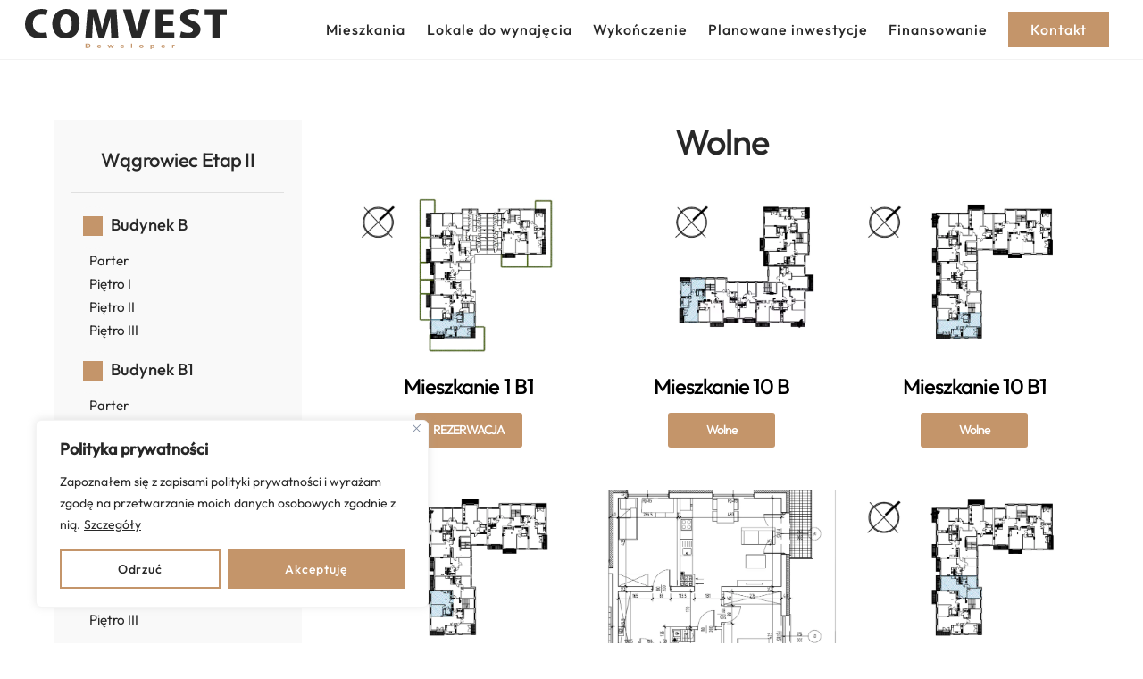

--- FILE ---
content_type: text/html; charset=UTF-8
request_url: https://comvest.pl/kategoria/status-wagrowiec-ii/wolne-status-wagrowiec-ii/
body_size: 18482
content:
<!DOCTYPE html>
<html lang="pl-PL">
<head>
        <meta charset="UTF-8">
        <meta name="viewport" content="width=device-width, initial-scale=1, minimum-scale=1">
        <style id="tb_inline_styles" data-no-optimize="1">.tb_animation_on{overflow-x:hidden}.themify_builder .wow{visibility:hidden;animation-fill-mode:both}[data-tf-animation]{will-change:transform,opacity,visibility}.themify_builder .tf_lax_done{transition-duration:.8s;transition-timing-function:cubic-bezier(.165,.84,.44,1)}[data-sticky-active].tb_sticky_scroll_active{z-index:1}[data-sticky-active].tb_sticky_scroll_active .hide-on-stick{display:none}@media(min-width:1025px){.hide-desktop{width:0!important;height:0!important;padding:0!important;visibility:hidden!important;margin:0!important;display:table-column!important;background:0!important}}@media(min-width:769px) and (max-width:1024px){.hide-tablet_landscape{width:0!important;height:0!important;padding:0!important;visibility:hidden!important;margin:0!important;display:table-column!important;background:0!important}}@media(min-width:601px) and (max-width:768px){.hide-tablet{width:0!important;height:0!important;padding:0!important;visibility:hidden!important;margin:0!important;display:table-column!important;background:0!important}}@media(max-width:600px){.hide-mobile{width:0!important;height:0!important;padding:0!important;visibility:hidden!important;margin:0!important;display:table-column!important;background:0!important}}@media(max-width:600px){
		    .themify_map.tf_map_loaded{width:100%!important}
		    .ui.builder_button,.ui.nav li a{padding:.525em 1.15em}
		    .fullheight>.row_inner:not(.tb_col_count_1){min-height:0}
	    }</style><noscript><style>.themify_builder .wow,.wow .tf_lazy{visibility:visible!important}</style></noscript>        <style id="tf_lazy_common" data-no-optimize="1">
                        img{
                max-width:100%;
                height:auto
            }
                                    .tf_fa,em tf-lottie,i tf-lottie{display:inline-block;vertical-align:middle}em tf-lottie,i tf-lottie{width:1.4em;height:1.4em}.tf_fa{width:1em;height:1em;stroke-width:0;stroke:currentColor;overflow:visible;fill:currentColor;pointer-events:none;text-rendering:optimizeSpeed;buffered-rendering:static}#tf_svg symbol{overflow:visible}.tf_lazy{position:relative;visibility:visible;display:block;opacity:.3}.wow .tf_lazy{visibility:hidden;opacity:1;position:static;display:inline}div.tf_audio_lazy audio{visibility:hidden;height:0;display:inline}.mejs-container{visibility:visible}.tf_iframe_lazy{transition:opacity .3s ease-in-out;min-height:10px}.tf_carousel .tf_swiper-wrapper{display:flex}.tf_carousel .tf_swiper-slide{flex-shrink:0;opacity:0;width:100%;height:100%}.tf_carousel .tf_lazy{contain:none}.tf_swiper-wrapper>br,.tf_lazy.tf_swiper-wrapper .tf_lazy:after,.tf_lazy.tf_swiper-wrapper .tf_lazy:before{display:none}.tf_lazy:after,.tf_lazy:before{content:'';display:inline-block;position:absolute;width:10px!important;height:10px!important;margin:0 3px;top:50%!important;right:50%!important;left:auto!important;border-radius:100%;background-color:currentColor;visibility:visible;animation:tf-hrz-loader infinite .75s cubic-bezier(.2,.68,.18,1.08)}.tf_lazy:after{width:6px!important;height:6px!important;right:auto!important;left:50%!important;margin-top:3px;animation-delay:-.4s}@keyframes tf-hrz-loader{0%{transform:scale(1);opacity:1}50%{transform:scale(.1);opacity:.6}100%{transform:scale(1);opacity:1}}.tf_lazy_lightbox{position:fixed;background:rgba(11,11,11,.8);color:#ccc;top:0;left:0;display:flex;align-items:center;justify-content:center;z-index:999}.tf_lazy_lightbox .tf_lazy:after,.tf_lazy_lightbox .tf_lazy:before{background:#fff}.tf_vd_lazy,tf-lottie{display:flex;flex-wrap:wrap}tf-lottie{aspect-ratio:1.777}.tf_w.tf_vd_lazy video{width:100%;height:auto;position:static;object-fit:cover}
        </style>
        <link type="image/png" href="https://test1.nowakowskiprojekt.pl/wp-content/uploads/2024/01/favicon.png" rel="apple-touch-icon" /><link type="image/png" href="https://test1.nowakowskiprojekt.pl/wp-content/uploads/2024/01/favicon.png" rel="icon" /><title>Wolne &#8211; Deweloper Comvest Sp.z.o.o.</title>
<meta name='robots' content='max-image-preview:large' />
<link rel="alternate" type="application/rss+xml" title="Deweloper Comvest Sp.z.o.o. &raquo; Kanał z wpisami" href="https://comvest.pl/feed/" />
<link rel="alternate" type="application/rss+xml" title="Deweloper Comvest Sp.z.o.o. &raquo; Kanał z komentarzami" href="https://comvest.pl/comments/feed/" />
<link rel="alternate" type="application/rss+xml" title="Deweloper Comvest Sp.z.o.o. &raquo; Kanał z wpisami zaszufladkowanymi do kategorii Wolne" href="https://comvest.pl/kategoria/status-wagrowiec-ii/wolne-status-wagrowiec-ii/feed/" />
<style id='wp-img-auto-sizes-contain-inline-css'>
img:is([sizes=auto i],[sizes^="auto," i]){contain-intrinsic-size:3000px 1500px}
/*# sourceURL=wp-img-auto-sizes-contain-inline-css */
</style>
<style id='classic-theme-styles-inline-css'>
/*! This file is auto-generated */
.wp-block-button__link{color:#fff;background-color:#32373c;border-radius:9999px;box-shadow:none;text-decoration:none;padding:calc(.667em + 2px) calc(1.333em + 2px);font-size:1.125em}.wp-block-file__button{background:#32373c;color:#fff;text-decoration:none}
/*# sourceURL=/wp-includes/css/classic-themes.min.css */
</style>
<link rel="preload" href="https://comvest.pl/wp-content/plugins/image-map-pro-wordpress/css/image-map-pro.min.css?ver=5.5.0" as="style"><link rel='stylesheet' id='image-map-pro-dist-css-css' href='https://comvest.pl/wp-content/plugins/image-map-pro-wordpress/css/image-map-pro.min.css?ver=5.5.0' media='' />
<script id="cookie-law-info-js-extra">
var _ckyConfig = {"_ipData":[],"_assetsURL":"https://comvest.pl/wp-content/plugins/cookie-law-info/lite/frontend/images/","_publicURL":"https://comvest.pl","_expiry":"365","_categories":[{"name":"Necessary","slug":"necessary","isNecessary":true,"ccpaDoNotSell":true,"cookies":[],"active":true,"defaultConsent":{"gdpr":true,"ccpa":true}},{"name":"Functional","slug":"functional","isNecessary":false,"ccpaDoNotSell":true,"cookies":[],"active":true,"defaultConsent":{"gdpr":false,"ccpa":false}},{"name":"Analytics","slug":"analytics","isNecessary":false,"ccpaDoNotSell":true,"cookies":[],"active":true,"defaultConsent":{"gdpr":false,"ccpa":false}},{"name":"Performance","slug":"performance","isNecessary":false,"ccpaDoNotSell":true,"cookies":[],"active":true,"defaultConsent":{"gdpr":false,"ccpa":false}},{"name":"Advertisement","slug":"advertisement","isNecessary":false,"ccpaDoNotSell":true,"cookies":[],"active":true,"defaultConsent":{"gdpr":false,"ccpa":false}}],"_activeLaw":"gdpr","_rootDomain":"","_block":"1","_showBanner":"1","_bannerConfig":{"settings":{"type":"box","preferenceCenterType":"popup","position":"bottom-left","applicableLaw":"gdpr"},"behaviours":{"reloadBannerOnAccept":false,"loadAnalyticsByDefault":false,"animations":{"onLoad":"animate","onHide":"sticky"}},"config":{"revisitConsent":{"status":false,"tag":"revisit-consent","position":"bottom-left","meta":{"url":"#"},"styles":{"background-color":"#0056A7"},"elements":{"title":{"type":"text","tag":"revisit-consent-title","status":true,"styles":{"color":"#0056a7"}}}},"preferenceCenter":{"toggle":{"status":true,"tag":"detail-category-toggle","type":"toggle","states":{"active":{"styles":{"background-color":"#1863DC"}},"inactive":{"styles":{"background-color":"#D0D5D2"}}}}},"categoryPreview":{"status":false,"toggle":{"status":true,"tag":"detail-category-preview-toggle","type":"toggle","states":{"active":{"styles":{"background-color":"#1863DC"}},"inactive":{"styles":{"background-color":"#D0D5D2"}}}}},"videoPlaceholder":{"status":true,"styles":{"background-color":"#000000","border-color":"#000000","color":"#ffffff"}},"readMore":{"status":true,"tag":"readmore-button","type":"link","meta":{"noFollow":true,"newTab":true},"styles":{"color":"#282828","background-color":"transparent","border-color":"transparent"}},"auditTable":{"status":false},"optOption":{"status":true,"toggle":{"status":true,"tag":"optout-option-toggle","type":"toggle","states":{"active":{"styles":{"background-color":"#1863dc"}},"inactive":{"styles":{"background-color":"#FFFFFF"}}}}}}},"_version":"3.1.8","_logConsent":"1","_tags":[{"tag":"accept-button","styles":{"color":"#FFFFFF","background-color":"#c4956a","border-color":"#c4956a"}},{"tag":"reject-button","styles":{"color":"#282828","background-color":"transparent","border-color":"#c4956a"}},{"tag":"settings-button","styles":{"color":"#1863DC","background-color":"transparent","border-color":"#1863DC"}},{"tag":"readmore-button","styles":{"color":"#282828","background-color":"transparent","border-color":"transparent"}},{"tag":"donotsell-button","styles":{"color":"#1863DC","background-color":"transparent","border-color":"transparent"}},{"tag":"accept-button","styles":{"color":"#FFFFFF","background-color":"#c4956a","border-color":"#c4956a"}},{"tag":"revisit-consent","styles":{"background-color":"#0056A7"}}],"_shortCodes":[{"key":"cky_readmore","content":"\u003Ca href=\"https://comvest.pl/polityka-prywatnosci\" class=\"cky-policy\" aria-label=\"Szczeg\u00f3\u0142y\" target=\"_blank\" rel=\"noopener\" data-cky-tag=\"readmore-button\"\u003ESzczeg\u00f3\u0142y\u003C/a\u003E","tag":"readmore-button","status":true,"attributes":{"rel":"nofollow","target":"_blank"}},{"key":"cky_show_desc","content":"\u003Cbutton class=\"cky-show-desc-btn\" data-cky-tag=\"show-desc-button\" aria-label=\"Show more\"\u003EShow more\u003C/button\u003E","tag":"show-desc-button","status":true,"attributes":[]},{"key":"cky_hide_desc","content":"\u003Cbutton class=\"cky-show-desc-btn\" data-cky-tag=\"hide-desc-button\" aria-label=\"Show less\"\u003EShow less\u003C/button\u003E","tag":"hide-desc-button","status":true,"attributes":[]},{"key":"cky_category_toggle_label","content":"[cky_{{status}}_category_label] [cky_preference_{{category_slug}}_title]","tag":"","status":true,"attributes":[]},{"key":"cky_enable_category_label","content":"Enable","tag":"","status":true,"attributes":[]},{"key":"cky_disable_category_label","content":"Disable","tag":"","status":true,"attributes":[]},{"key":"cky_video_placeholder","content":"\u003Cdiv class=\"video-placeholder-normal\" data-cky-tag=\"video-placeholder\" id=\"[UNIQUEID]\"\u003E\u003Cp class=\"video-placeholder-text-normal\" data-cky-tag=\"placeholder-title\"\u003EPlease accept cookies to access this content\u003C/p\u003E\u003C/div\u003E","tag":"","status":true,"attributes":[]},{"key":"cky_enable_optout_label","content":"Enable","tag":"","status":true,"attributes":[]},{"key":"cky_disable_optout_label","content":"Disable","tag":"","status":true,"attributes":[]},{"key":"cky_optout_toggle_label","content":"[cky_{{status}}_optout_label] [cky_optout_option_title]","tag":"","status":true,"attributes":[]},{"key":"cky_optout_option_title","content":"Do Not Sell or Share My Personal Information","tag":"","status":true,"attributes":[]},{"key":"cky_optout_close_label","content":"Close","tag":"","status":true,"attributes":[]}],"_rtl":"","_providersToBlock":[]};
var _ckyStyles = {"css":".cky-overlay{background: #000000; opacity: 0.4; position: fixed; top: 0; left: 0; width: 100%; height: 100%; z-index: 99999999;}.cky-hide{display: none;}.cky-btn-revisit-wrapper{display: flex; align-items: center; justify-content: center; background: #0056a7; width: 45px; height: 45px; border-radius: 50%; position: fixed; z-index: 999999; cursor: pointer;}.cky-revisit-bottom-left{bottom: 15px; left: 15px;}.cky-revisit-bottom-right{bottom: 15px; right: 15px;}.cky-btn-revisit-wrapper .cky-btn-revisit{display: flex; align-items: center; justify-content: center; background: none; border: none; cursor: pointer; position: relative; margin: 0; padding: 0;}.cky-btn-revisit-wrapper .cky-btn-revisit img{max-width: fit-content; margin: 0; height: 30px; width: 30px;}.cky-revisit-bottom-left:hover::before{content: attr(data-tooltip); position: absolute; background: #4e4b66; color: #ffffff; left: calc(100% + 7px); font-size: 12px; line-height: 16px; width: max-content; padding: 4px 8px; border-radius: 4px;}.cky-revisit-bottom-left:hover::after{position: absolute; content: \"\"; border: 5px solid transparent; left: calc(100% + 2px); border-left-width: 0; border-right-color: #4e4b66;}.cky-revisit-bottom-right:hover::before{content: attr(data-tooltip); position: absolute; background: #4e4b66; color: #ffffff; right: calc(100% + 7px); font-size: 12px; line-height: 16px; width: max-content; padding: 4px 8px; border-radius: 4px;}.cky-revisit-bottom-right:hover::after{position: absolute; content: \"\"; border: 5px solid transparent; right: calc(100% + 2px); border-right-width: 0; border-left-color: #4e4b66;}.cky-revisit-hide{display: none;}.cky-consent-container{position: fixed; width: 440px; box-sizing: border-box; z-index: 9999999; border-radius: 6px;}.cky-consent-container .cky-consent-bar{background: #ffffff; border: 1px solid; padding: 20px 26px; box-shadow: 0 -1px 10px 0 #acabab4d; border-radius: 6px;}.cky-box-bottom-left{bottom: 40px; left: 40px;}.cky-box-bottom-right{bottom: 40px; right: 40px;}.cky-box-top-left{top: 40px; left: 40px;}.cky-box-top-right{top: 40px; right: 40px;}.cky-custom-brand-logo-wrapper .cky-custom-brand-logo{width: 100px; height: auto; margin: 0 0 12px 0;}.cky-notice .cky-title{color: #212121; font-weight: 700; font-size: 18px; line-height: 24px; margin: 0 0 12px 0;}.cky-notice-des *,.cky-preference-content-wrapper *,.cky-accordion-header-des *,.cky-gpc-wrapper .cky-gpc-desc *{font-size: 14px;}.cky-notice-des{color: #212121; font-size: 14px; line-height: 24px; font-weight: 400;}.cky-notice-des img{height: 25px; width: 25px;}.cky-consent-bar .cky-notice-des p,.cky-gpc-wrapper .cky-gpc-desc p,.cky-preference-body-wrapper .cky-preference-content-wrapper p,.cky-accordion-header-wrapper .cky-accordion-header-des p,.cky-cookie-des-table li div:last-child p{color: inherit; margin-top: 0; overflow-wrap: break-word;}.cky-notice-des P:last-child,.cky-preference-content-wrapper p:last-child,.cky-cookie-des-table li div:last-child p:last-child,.cky-gpc-wrapper .cky-gpc-desc p:last-child{margin-bottom: 0;}.cky-notice-des a.cky-policy,.cky-notice-des button.cky-policy{font-size: 14px; color: #1863dc; white-space: nowrap; cursor: pointer; background: transparent; border: 1px solid; text-decoration: underline;}.cky-notice-des button.cky-policy{padding: 0;}.cky-notice-des a.cky-policy:focus-visible,.cky-notice-des button.cky-policy:focus-visible,.cky-preference-content-wrapper .cky-show-desc-btn:focus-visible,.cky-accordion-header .cky-accordion-btn:focus-visible,.cky-preference-header .cky-btn-close:focus-visible,.cky-switch input[type=\"checkbox\"]:focus-visible,.cky-footer-wrapper a:focus-visible,.cky-btn:focus-visible{outline: 2px solid #1863dc; outline-offset: 2px;}.cky-btn:focus:not(:focus-visible),.cky-accordion-header .cky-accordion-btn:focus:not(:focus-visible),.cky-preference-content-wrapper .cky-show-desc-btn:focus:not(:focus-visible),.cky-btn-revisit-wrapper .cky-btn-revisit:focus:not(:focus-visible),.cky-preference-header .cky-btn-close:focus:not(:focus-visible),.cky-consent-bar .cky-banner-btn-close:focus:not(:focus-visible){outline: 0;}button.cky-show-desc-btn:not(:hover):not(:active){color: #1863dc; background: transparent;}button.cky-accordion-btn:not(:hover):not(:active),button.cky-banner-btn-close:not(:hover):not(:active),button.cky-btn-revisit:not(:hover):not(:active),button.cky-btn-close:not(:hover):not(:active){background: transparent;}.cky-consent-bar button:hover,.cky-modal.cky-modal-open button:hover,.cky-consent-bar button:focus,.cky-modal.cky-modal-open button:focus{text-decoration: none;}.cky-notice-btn-wrapper{display: flex; justify-content: flex-start; align-items: center; flex-wrap: wrap; margin-top: 16px;}.cky-notice-btn-wrapper .cky-btn{text-shadow: none; box-shadow: none;}.cky-btn{flex: auto; max-width: 100%; font-size: 14px; font-family: inherit; line-height: 24px; padding: 8px; font-weight: 500; margin: 0 8px 0 0; border-radius: 2px; cursor: pointer; text-align: center; text-transform: none; min-height: 0;}.cky-btn:hover{opacity: 0.8;}.cky-btn-customize{color: #1863dc; background: transparent; border: 2px solid #1863dc;}.cky-btn-reject{color: #1863dc; background: transparent; border: 2px solid #1863dc;}.cky-btn-accept{background: #1863dc; color: #ffffff; border: 2px solid #1863dc;}.cky-btn:last-child{margin-right: 0;}@media (max-width: 576px){.cky-box-bottom-left{bottom: 0; left: 0;}.cky-box-bottom-right{bottom: 0; right: 0;}.cky-box-top-left{top: 0; left: 0;}.cky-box-top-right{top: 0; right: 0;}}@media (max-width: 440px){.cky-box-bottom-left, .cky-box-bottom-right, .cky-box-top-left, .cky-box-top-right{width: 100%; max-width: 100%;}.cky-consent-container .cky-consent-bar{padding: 20px 0;}.cky-custom-brand-logo-wrapper, .cky-notice .cky-title, .cky-notice-des, .cky-notice-btn-wrapper{padding: 0 24px;}.cky-notice-des{max-height: 40vh; overflow-y: scroll;}.cky-notice-btn-wrapper{flex-direction: column; margin-top: 0;}.cky-btn{width: 100%; margin: 10px 0 0 0;}.cky-notice-btn-wrapper .cky-btn-customize{order: 2;}.cky-notice-btn-wrapper .cky-btn-reject{order: 3;}.cky-notice-btn-wrapper .cky-btn-accept{order: 1; margin-top: 16px;}}@media (max-width: 352px){.cky-notice .cky-title{font-size: 16px;}.cky-notice-des *{font-size: 12px;}.cky-notice-des, .cky-btn{font-size: 12px;}}.cky-modal.cky-modal-open{display: flex; visibility: visible; -webkit-transform: translate(-50%, -50%); -moz-transform: translate(-50%, -50%); -ms-transform: translate(-50%, -50%); -o-transform: translate(-50%, -50%); transform: translate(-50%, -50%); top: 50%; left: 50%; transition: all 1s ease;}.cky-modal{box-shadow: 0 32px 68px rgba(0, 0, 0, 0.3); margin: 0 auto; position: fixed; max-width: 100%; background: #ffffff; top: 50%; box-sizing: border-box; border-radius: 6px; z-index: 999999999; color: #212121; -webkit-transform: translate(-50%, 100%); -moz-transform: translate(-50%, 100%); -ms-transform: translate(-50%, 100%); -o-transform: translate(-50%, 100%); transform: translate(-50%, 100%); visibility: hidden; transition: all 0s ease;}.cky-preference-center{max-height: 79vh; overflow: hidden; width: 845px; overflow: hidden; flex: 1 1 0; display: flex; flex-direction: column; border-radius: 6px;}.cky-preference-header{display: flex; align-items: center; justify-content: space-between; padding: 22px 24px; border-bottom: 1px solid;}.cky-preference-header .cky-preference-title{font-size: 18px; font-weight: 700; line-height: 24px;}.cky-preference-header .cky-btn-close{margin: 0; cursor: pointer; vertical-align: middle; padding: 0; background: none; border: none; width: auto; height: auto; min-height: 0; line-height: 0; text-shadow: none; box-shadow: none;}.cky-preference-header .cky-btn-close img{margin: 0; height: 10px; width: 10px;}.cky-preference-body-wrapper{padding: 0 24px; flex: 1; overflow: auto; box-sizing: border-box;}.cky-preference-content-wrapper,.cky-gpc-wrapper .cky-gpc-desc{font-size: 14px; line-height: 24px; font-weight: 400; padding: 12px 0;}.cky-preference-content-wrapper{border-bottom: 1px solid;}.cky-preference-content-wrapper img{height: 25px; width: 25px;}.cky-preference-content-wrapper .cky-show-desc-btn{font-size: 14px; font-family: inherit; color: #1863dc; text-decoration: none; line-height: 24px; padding: 0; margin: 0; white-space: nowrap; cursor: pointer; background: transparent; border-color: transparent; text-transform: none; min-height: 0; text-shadow: none; box-shadow: none;}.cky-accordion-wrapper{margin-bottom: 10px;}.cky-accordion{border-bottom: 1px solid;}.cky-accordion:last-child{border-bottom: none;}.cky-accordion .cky-accordion-item{display: flex; margin-top: 10px;}.cky-accordion .cky-accordion-body{display: none;}.cky-accordion.cky-accordion-active .cky-accordion-body{display: block; padding: 0 22px; margin-bottom: 16px;}.cky-accordion-header-wrapper{cursor: pointer; width: 100%;}.cky-accordion-item .cky-accordion-header{display: flex; justify-content: space-between; align-items: center;}.cky-accordion-header .cky-accordion-btn{font-size: 16px; font-family: inherit; color: #212121; line-height: 24px; background: none; border: none; font-weight: 700; padding: 0; margin: 0; cursor: pointer; text-transform: none; min-height: 0; text-shadow: none; box-shadow: none;}.cky-accordion-header .cky-always-active{color: #008000; font-weight: 600; line-height: 24px; font-size: 14px;}.cky-accordion-header-des{font-size: 14px; line-height: 24px; margin: 10px 0 16px 0;}.cky-accordion-chevron{margin-right: 22px; position: relative; cursor: pointer;}.cky-accordion-chevron-hide{display: none;}.cky-accordion .cky-accordion-chevron i::before{content: \"\"; position: absolute; border-right: 1.4px solid; border-bottom: 1.4px solid; border-color: inherit; height: 6px; width: 6px; -webkit-transform: rotate(-45deg); -moz-transform: rotate(-45deg); -ms-transform: rotate(-45deg); -o-transform: rotate(-45deg); transform: rotate(-45deg); transition: all 0.2s ease-in-out; top: 8px;}.cky-accordion.cky-accordion-active .cky-accordion-chevron i::before{-webkit-transform: rotate(45deg); -moz-transform: rotate(45deg); -ms-transform: rotate(45deg); -o-transform: rotate(45deg); transform: rotate(45deg);}.cky-audit-table{background: #f4f4f4; border-radius: 6px;}.cky-audit-table .cky-empty-cookies-text{color: inherit; font-size: 12px; line-height: 24px; margin: 0; padding: 10px;}.cky-audit-table .cky-cookie-des-table{font-size: 12px; line-height: 24px; font-weight: normal; padding: 15px 10px; border-bottom: 1px solid; border-bottom-color: inherit; margin: 0;}.cky-audit-table .cky-cookie-des-table:last-child{border-bottom: none;}.cky-audit-table .cky-cookie-des-table li{list-style-type: none; display: flex; padding: 3px 0;}.cky-audit-table .cky-cookie-des-table li:first-child{padding-top: 0;}.cky-cookie-des-table li div:first-child{width: 100px; font-weight: 600; word-break: break-word; word-wrap: break-word;}.cky-cookie-des-table li div:last-child{flex: 1; word-break: break-word; word-wrap: break-word; margin-left: 8px;}.cky-footer-shadow{display: block; width: 100%; height: 40px; background: linear-gradient(180deg, rgba(255, 255, 255, 0) 0%, #ffffff 100%); position: absolute; bottom: calc(100% - 1px);}.cky-footer-wrapper{position: relative;}.cky-prefrence-btn-wrapper{display: flex; flex-wrap: wrap; align-items: center; justify-content: center; padding: 22px 24px; border-top: 1px solid;}.cky-prefrence-btn-wrapper .cky-btn{flex: auto; max-width: 100%; text-shadow: none; box-shadow: none;}.cky-btn-preferences{color: #1863dc; background: transparent; border: 2px solid #1863dc;}.cky-preference-header,.cky-preference-body-wrapper,.cky-preference-content-wrapper,.cky-accordion-wrapper,.cky-accordion,.cky-accordion-wrapper,.cky-footer-wrapper,.cky-prefrence-btn-wrapper{border-color: inherit;}@media (max-width: 845px){.cky-modal{max-width: calc(100% - 16px);}}@media (max-width: 576px){.cky-modal{max-width: 100%;}.cky-preference-center{max-height: 100vh;}.cky-prefrence-btn-wrapper{flex-direction: column;}.cky-accordion.cky-accordion-active .cky-accordion-body{padding-right: 0;}.cky-prefrence-btn-wrapper .cky-btn{width: 100%; margin: 10px 0 0 0;}.cky-prefrence-btn-wrapper .cky-btn-reject{order: 3;}.cky-prefrence-btn-wrapper .cky-btn-accept{order: 1; margin-top: 0;}.cky-prefrence-btn-wrapper .cky-btn-preferences{order: 2;}}@media (max-width: 425px){.cky-accordion-chevron{margin-right: 15px;}.cky-notice-btn-wrapper{margin-top: 0;}.cky-accordion.cky-accordion-active .cky-accordion-body{padding: 0 15px;}}@media (max-width: 352px){.cky-preference-header .cky-preference-title{font-size: 16px;}.cky-preference-header{padding: 16px 24px;}.cky-preference-content-wrapper *, .cky-accordion-header-des *{font-size: 12px;}.cky-preference-content-wrapper, .cky-preference-content-wrapper .cky-show-more, .cky-accordion-header .cky-always-active, .cky-accordion-header-des, .cky-preference-content-wrapper .cky-show-desc-btn, .cky-notice-des a.cky-policy{font-size: 12px;}.cky-accordion-header .cky-accordion-btn{font-size: 14px;}}.cky-switch{display: flex;}.cky-switch input[type=\"checkbox\"]{position: relative; width: 44px; height: 24px; margin: 0; background: #d0d5d2; -webkit-appearance: none; border-radius: 50px; cursor: pointer; outline: 0; border: none; top: 0;}.cky-switch input[type=\"checkbox\"]:checked{background: #1863dc;}.cky-switch input[type=\"checkbox\"]:before{position: absolute; content: \"\"; height: 20px; width: 20px; left: 2px; bottom: 2px; border-radius: 50%; background-color: white; -webkit-transition: 0.4s; transition: 0.4s; margin: 0;}.cky-switch input[type=\"checkbox\"]:after{display: none;}.cky-switch input[type=\"checkbox\"]:checked:before{-webkit-transform: translateX(20px); -ms-transform: translateX(20px); transform: translateX(20px);}@media (max-width: 425px){.cky-switch input[type=\"checkbox\"]{width: 38px; height: 21px;}.cky-switch input[type=\"checkbox\"]:before{height: 17px; width: 17px;}.cky-switch input[type=\"checkbox\"]:checked:before{-webkit-transform: translateX(17px); -ms-transform: translateX(17px); transform: translateX(17px);}}.cky-consent-bar .cky-banner-btn-close{position: absolute; right: 9px; top: 5px; background: none; border: none; cursor: pointer; padding: 0; margin: 0; min-height: 0; line-height: 0; height: auto; width: auto; text-shadow: none; box-shadow: none;}.cky-consent-bar .cky-banner-btn-close img{height: 9px; width: 9px; margin: 0;}.cky-notice-group{font-size: 14px; line-height: 24px; font-weight: 400; color: #212121;}.cky-notice-btn-wrapper .cky-btn-do-not-sell{font-size: 14px; line-height: 24px; padding: 6px 0; margin: 0; font-weight: 500; background: none; border-radius: 2px; border: none; cursor: pointer; text-align: left; color: #1863dc; background: transparent; border-color: transparent; box-shadow: none; text-shadow: none;}.cky-consent-bar .cky-banner-btn-close:focus-visible,.cky-notice-btn-wrapper .cky-btn-do-not-sell:focus-visible,.cky-opt-out-btn-wrapper .cky-btn:focus-visible,.cky-opt-out-checkbox-wrapper input[type=\"checkbox\"].cky-opt-out-checkbox:focus-visible{outline: 2px solid #1863dc; outline-offset: 2px;}@media (max-width: 440px){.cky-consent-container{width: 100%;}}@media (max-width: 352px){.cky-notice-des a.cky-policy, .cky-notice-btn-wrapper .cky-btn-do-not-sell{font-size: 12px;}}.cky-opt-out-wrapper{padding: 12px 0;}.cky-opt-out-wrapper .cky-opt-out-checkbox-wrapper{display: flex; align-items: center;}.cky-opt-out-checkbox-wrapper .cky-opt-out-checkbox-label{font-size: 16px; font-weight: 700; line-height: 24px; margin: 0 0 0 12px; cursor: pointer;}.cky-opt-out-checkbox-wrapper input[type=\"checkbox\"].cky-opt-out-checkbox{background-color: #ffffff; border: 1px solid black; width: 20px; height: 18.5px; margin: 0; -webkit-appearance: none; position: relative; display: flex; align-items: center; justify-content: center; border-radius: 2px; cursor: pointer;}.cky-opt-out-checkbox-wrapper input[type=\"checkbox\"].cky-opt-out-checkbox:checked{background-color: #1863dc; border: none;}.cky-opt-out-checkbox-wrapper input[type=\"checkbox\"].cky-opt-out-checkbox:checked::after{left: 6px; bottom: 4px; width: 7px; height: 13px; border: solid #ffffff; border-width: 0 3px 3px 0; border-radius: 2px; -webkit-transform: rotate(45deg); -ms-transform: rotate(45deg); transform: rotate(45deg); content: \"\"; position: absolute; box-sizing: border-box;}.cky-opt-out-checkbox-wrapper.cky-disabled .cky-opt-out-checkbox-label,.cky-opt-out-checkbox-wrapper.cky-disabled input[type=\"checkbox\"].cky-opt-out-checkbox{cursor: no-drop;}.cky-gpc-wrapper{margin: 0 0 0 32px;}.cky-footer-wrapper .cky-opt-out-btn-wrapper{display: flex; flex-wrap: wrap; align-items: center; justify-content: center; padding: 22px 24px;}.cky-opt-out-btn-wrapper .cky-btn{flex: auto; max-width: 100%; text-shadow: none; box-shadow: none;}.cky-opt-out-btn-wrapper .cky-btn-cancel{border: 1px solid #dedfe0; background: transparent; color: #858585;}.cky-opt-out-btn-wrapper .cky-btn-confirm{background: #1863dc; color: #ffffff; border: 1px solid #1863dc;}@media (max-width: 352px){.cky-opt-out-checkbox-wrapper .cky-opt-out-checkbox-label{font-size: 14px;}.cky-gpc-wrapper .cky-gpc-desc, .cky-gpc-wrapper .cky-gpc-desc *{font-size: 12px;}.cky-opt-out-checkbox-wrapper input[type=\"checkbox\"].cky-opt-out-checkbox{width: 16px; height: 16px;}.cky-opt-out-checkbox-wrapper input[type=\"checkbox\"].cky-opt-out-checkbox:checked::after{left: 5px; bottom: 4px; width: 3px; height: 9px;}.cky-gpc-wrapper{margin: 0 0 0 28px;}}.video-placeholder-youtube{background-size: 100% 100%; background-position: center; background-repeat: no-repeat; background-color: #b2b0b059; position: relative; display: flex; align-items: center; justify-content: center; max-width: 100%;}.video-placeholder-text-youtube{text-align: center; align-items: center; padding: 10px 16px; background-color: #000000cc; color: #ffffff; border: 1px solid; border-radius: 2px; cursor: pointer;}.video-placeholder-normal{background-image: url(\"/wp-content/plugins/cookie-law-info/lite/frontend/images/placeholder.svg\"); background-size: 80px; background-position: center; background-repeat: no-repeat; background-color: #b2b0b059; position: relative; display: flex; align-items: flex-end; justify-content: center; max-width: 100%;}.video-placeholder-text-normal{align-items: center; padding: 10px 16px; text-align: center; border: 1px solid; border-radius: 2px; cursor: pointer;}.cky-rtl{direction: rtl; text-align: right;}.cky-rtl .cky-banner-btn-close{left: 9px; right: auto;}.cky-rtl .cky-notice-btn-wrapper .cky-btn:last-child{margin-right: 8px;}.cky-rtl .cky-notice-btn-wrapper .cky-btn:first-child{margin-right: 0;}.cky-rtl .cky-notice-btn-wrapper{margin-left: 0; margin-right: 15px;}.cky-rtl .cky-prefrence-btn-wrapper .cky-btn{margin-right: 8px;}.cky-rtl .cky-prefrence-btn-wrapper .cky-btn:first-child{margin-right: 0;}.cky-rtl .cky-accordion .cky-accordion-chevron i::before{border: none; border-left: 1.4px solid; border-top: 1.4px solid; left: 12px;}.cky-rtl .cky-accordion.cky-accordion-active .cky-accordion-chevron i::before{-webkit-transform: rotate(-135deg); -moz-transform: rotate(-135deg); -ms-transform: rotate(-135deg); -o-transform: rotate(-135deg); transform: rotate(-135deg);}@media (max-width: 768px){.cky-rtl .cky-notice-btn-wrapper{margin-right: 0;}}@media (max-width: 576px){.cky-rtl .cky-notice-btn-wrapper .cky-btn:last-child{margin-right: 0;}.cky-rtl .cky-prefrence-btn-wrapper .cky-btn{margin-right: 0;}.cky-rtl .cky-accordion.cky-accordion-active .cky-accordion-body{padding: 0 22px 0 0;}}@media (max-width: 425px){.cky-rtl .cky-accordion.cky-accordion-active .cky-accordion-body{padding: 0 15px 0 0;}}.cky-rtl .cky-opt-out-btn-wrapper .cky-btn{margin-right: 12px;}.cky-rtl .cky-opt-out-btn-wrapper .cky-btn:first-child{margin-right: 0;}.cky-rtl .cky-opt-out-checkbox-wrapper .cky-opt-out-checkbox-label{margin: 0 12px 0 0;}"};
//# sourceURL=cookie-law-info-js-extra
</script>
<script src="https://comvest.pl/wp-content/plugins/cookie-law-info/lite/frontend/js/script.min.js?ver=3.1.8" id="cookie-law-info-js"></script>
<script src="https://comvest.pl/wp-includes/js/jquery/jquery.min.js?ver=3.7.1" id="jquery-core-js"></script>
<link rel="https://api.w.org/" href="https://comvest.pl/wp-json/" /><link rel="alternate" title="JSON" type="application/json" href="https://comvest.pl/wp-json/wp/v2/categories/98" /><link rel="EditURI" type="application/rsd+xml" title="RSD" href="https://comvest.pl/xmlrpc.php?rsd" />
<meta name="generator" content="WordPress 6.9" />
<style id="cky-style-inline">[data-cky-tag]{visibility:hidden;}</style>    <style type="text/css">
		.badge-status { display:inline; font-size:11px; color:#fff; padding:3px 5px; margin:5px;  position: relative; top:-7px;
			-webkit-border-radius: 3px; -moz-border-radius: 3px; border-radius: 3px;}
		.widget .badge-status {top:-3px; font-size:10px; }
	</style>
    
	<style>
	@keyframes themifyAnimatedBG{
		0%{background-color:#33baab}100%{background-color:#e33b9e}50%{background-color:#4961d7}33.3%{background-color:#2ea85c}25%{background-color:#2bb8ed}20%{background-color:#dd5135}
	}
	.module_row.animated-bg{
		animation:themifyAnimatedBG 30000ms infinite alternate
	}
	</style>
	<link rel="prefetch" href="https://comvest.pl/wp-content/themes/themify-ultra/js/themify.script.min.js?ver=7.4.1" as="script" fetchpriority="low"><link rel="prefetch" href="https://comvest.pl/wp-content/themes/themify-ultra/themify/js/modules/themify.sidemenu.min.js?ver=7.3.8" as="script" fetchpriority="low"><link rel="preload" href="https://comvest.pl/wp-content/uploads/2024/01/Logo.svg" as="image"><link rel="prefetch" href="https://comvest.pl/wp-content/themes/themify-ultra/themify/js/modules/isotop.min.js?ver=7.3.8" as="script" fetchpriority="low"><link rel="preload" href="https://comvest.pl/wp-content/themes/themify-ultra/themify/themify-builder/js/themify.builder.script.min.js?ver=7.3.8" as="script" fetchpriority="low"><style id="tf_gf_fonts_style">@font-face{font-family:'Outfit';font-display:swap;src:url(https://fonts.gstatic.com/s/outfit/v15/QGYvz_MVcBeNP4NJuktqQ4E.woff2) format('woff2');unicode-range:U+0100-02BA,U+02BD-02C5,U+02C7-02CC,U+02CE-02D7,U+02DD-02FF,U+0304,U+0308,U+0329,U+1D00-1DBF,U+1E00-1E9F,U+1EF2-1EFF,U+2020,U+20A0-20AB,U+20AD-20C0,U+2113,U+2C60-2C7F,U+A720-A7FF;}@font-face{font-family:'Outfit';font-display:swap;src:url(https://fonts.gstatic.com/s/outfit/v15/QGYvz_MVcBeNP4NJtEtq.woff2) format('woff2');unicode-range:U+0000-00FF,U+0131,U+0152-0153,U+02BB-02BC,U+02C6,U+02DA,U+02DC,U+0304,U+0308,U+0329,U+2000-206F,U+20AC,U+2122,U+2191,U+2193,U+2212,U+2215,U+FEFF,U+FFFD;}@font-face{font-family:'Outfit';font-weight:500;font-display:swap;src:url(https://fonts.gstatic.com/s/outfit/v15/QGYvz_MVcBeNP4NJuktqQ4E.woff2) format('woff2');unicode-range:U+0100-02BA,U+02BD-02C5,U+02C7-02CC,U+02CE-02D7,U+02DD-02FF,U+0304,U+0308,U+0329,U+1D00-1DBF,U+1E00-1E9F,U+1EF2-1EFF,U+2020,U+20A0-20AB,U+20AD-20C0,U+2113,U+2C60-2C7F,U+A720-A7FF;}@font-face{font-family:'Outfit';font-weight:500;font-display:swap;src:url(https://fonts.gstatic.com/s/outfit/v15/QGYvz_MVcBeNP4NJtEtq.woff2) format('woff2');unicode-range:U+0000-00FF,U+0131,U+0152-0153,U+02BB-02BC,U+02C6,U+02DA,U+02DC,U+0304,U+0308,U+0329,U+2000-206F,U+20AC,U+2122,U+2191,U+2193,U+2212,U+2215,U+FEFF,U+FFFD;}@font-face{font-family:'Public Sans';font-style:italic;font-display:swap;src:url(https://fonts.gstatic.com/s/publicsans/v21/ijwTs572Xtc6ZYQws9YVwnNDTJPax9k0.woff2) format('woff2');unicode-range:U+0102-0103,U+0110-0111,U+0128-0129,U+0168-0169,U+01A0-01A1,U+01AF-01B0,U+0300-0301,U+0303-0304,U+0308-0309,U+0323,U+0329,U+1EA0-1EF9,U+20AB;}@font-face{font-family:'Public Sans';font-style:italic;font-display:swap;src:url(https://fonts.gstatic.com/s/publicsans/v21/ijwTs572Xtc6ZYQws9YVwnNDTJLax9k0.woff2) format('woff2');unicode-range:U+0100-02BA,U+02BD-02C5,U+02C7-02CC,U+02CE-02D7,U+02DD-02FF,U+0304,U+0308,U+0329,U+1D00-1DBF,U+1E00-1E9F,U+1EF2-1EFF,U+2020,U+20A0-20AB,U+20AD-20C0,U+2113,U+2C60-2C7F,U+A720-A7FF;}@font-face{font-family:'Public Sans';font-style:italic;font-display:swap;src:url(https://fonts.gstatic.com/s/publicsans/v21/ijwTs572Xtc6ZYQws9YVwnNDTJzaxw.woff2) format('woff2');unicode-range:U+0000-00FF,U+0131,U+0152-0153,U+02BB-02BC,U+02C6,U+02DA,U+02DC,U+0304,U+0308,U+0329,U+2000-206F,U+20AC,U+2122,U+2191,U+2193,U+2212,U+2215,U+FEFF,U+FFFD;}@font-face{font-family:'Public Sans';font-style:italic;font-weight:600;font-display:swap;src:url(https://fonts.gstatic.com/s/publicsans/v21/ijwTs572Xtc6ZYQws9YVwnNDTJPax9k0.woff2) format('woff2');unicode-range:U+0102-0103,U+0110-0111,U+0128-0129,U+0168-0169,U+01A0-01A1,U+01AF-01B0,U+0300-0301,U+0303-0304,U+0308-0309,U+0323,U+0329,U+1EA0-1EF9,U+20AB;}@font-face{font-family:'Public Sans';font-style:italic;font-weight:600;font-display:swap;src:url(https://fonts.gstatic.com/s/publicsans/v21/ijwTs572Xtc6ZYQws9YVwnNDTJLax9k0.woff2) format('woff2');unicode-range:U+0100-02BA,U+02BD-02C5,U+02C7-02CC,U+02CE-02D7,U+02DD-02FF,U+0304,U+0308,U+0329,U+1D00-1DBF,U+1E00-1E9F,U+1EF2-1EFF,U+2020,U+20A0-20AB,U+20AD-20C0,U+2113,U+2C60-2C7F,U+A720-A7FF;}@font-face{font-family:'Public Sans';font-style:italic;font-weight:600;font-display:swap;src:url(https://fonts.gstatic.com/s/publicsans/v21/ijwTs572Xtc6ZYQws9YVwnNDTJzaxw.woff2) format('woff2');unicode-range:U+0000-00FF,U+0131,U+0152-0153,U+02BB-02BC,U+02C6,U+02DA,U+02DC,U+0304,U+0308,U+0329,U+2000-206F,U+20AC,U+2122,U+2191,U+2193,U+2212,U+2215,U+FEFF,U+FFFD;}@font-face{font-family:'Public Sans';font-style:italic;font-weight:700;font-display:swap;src:url(https://fonts.gstatic.com/s/publicsans/v21/ijwTs572Xtc6ZYQws9YVwnNDTJPax9k0.woff2) format('woff2');unicode-range:U+0102-0103,U+0110-0111,U+0128-0129,U+0168-0169,U+01A0-01A1,U+01AF-01B0,U+0300-0301,U+0303-0304,U+0308-0309,U+0323,U+0329,U+1EA0-1EF9,U+20AB;}@font-face{font-family:'Public Sans';font-style:italic;font-weight:700;font-display:swap;src:url(https://fonts.gstatic.com/s/publicsans/v21/ijwTs572Xtc6ZYQws9YVwnNDTJLax9k0.woff2) format('woff2');unicode-range:U+0100-02BA,U+02BD-02C5,U+02C7-02CC,U+02CE-02D7,U+02DD-02FF,U+0304,U+0308,U+0329,U+1D00-1DBF,U+1E00-1E9F,U+1EF2-1EFF,U+2020,U+20A0-20AB,U+20AD-20C0,U+2113,U+2C60-2C7F,U+A720-A7FF;}@font-face{font-family:'Public Sans';font-style:italic;font-weight:700;font-display:swap;src:url(https://fonts.gstatic.com/s/publicsans/v21/ijwTs572Xtc6ZYQws9YVwnNDTJzaxw.woff2) format('woff2');unicode-range:U+0000-00FF,U+0131,U+0152-0153,U+02BB-02BC,U+02C6,U+02DA,U+02DC,U+0304,U+0308,U+0329,U+2000-206F,U+20AC,U+2122,U+2191,U+2193,U+2212,U+2215,U+FEFF,U+FFFD;}@font-face{font-family:'Public Sans';font-display:swap;src:url(https://fonts.gstatic.com/s/publicsans/v21/ijwRs572Xtc6ZYQws9YVwnNJfJ7Cww.woff2) format('woff2');unicode-range:U+0102-0103,U+0110-0111,U+0128-0129,U+0168-0169,U+01A0-01A1,U+01AF-01B0,U+0300-0301,U+0303-0304,U+0308-0309,U+0323,U+0329,U+1EA0-1EF9,U+20AB;}@font-face{font-family:'Public Sans';font-display:swap;src:url(https://fonts.gstatic.com/s/publicsans/v21/ijwRs572Xtc6ZYQws9YVwnNIfJ7Cww.woff2) format('woff2');unicode-range:U+0100-02BA,U+02BD-02C5,U+02C7-02CC,U+02CE-02D7,U+02DD-02FF,U+0304,U+0308,U+0329,U+1D00-1DBF,U+1E00-1E9F,U+1EF2-1EFF,U+2020,U+20A0-20AB,U+20AD-20C0,U+2113,U+2C60-2C7F,U+A720-A7FF;}@font-face{font-family:'Public Sans';font-display:swap;src:url(https://fonts.gstatic.com/s/publicsans/v21/ijwRs572Xtc6ZYQws9YVwnNGfJ4.woff2) format('woff2');unicode-range:U+0000-00FF,U+0131,U+0152-0153,U+02BB-02BC,U+02C6,U+02DA,U+02DC,U+0304,U+0308,U+0329,U+2000-206F,U+20AC,U+2122,U+2191,U+2193,U+2212,U+2215,U+FEFF,U+FFFD;}@font-face{font-family:'Public Sans';font-weight:600;font-display:swap;src:url(https://fonts.gstatic.com/s/publicsans/v21/ijwRs572Xtc6ZYQws9YVwnNJfJ7Cww.woff2) format('woff2');unicode-range:U+0102-0103,U+0110-0111,U+0128-0129,U+0168-0169,U+01A0-01A1,U+01AF-01B0,U+0300-0301,U+0303-0304,U+0308-0309,U+0323,U+0329,U+1EA0-1EF9,U+20AB;}@font-face{font-family:'Public Sans';font-weight:600;font-display:swap;src:url(https://fonts.gstatic.com/s/publicsans/v21/ijwRs572Xtc6ZYQws9YVwnNIfJ7Cww.woff2) format('woff2');unicode-range:U+0100-02BA,U+02BD-02C5,U+02C7-02CC,U+02CE-02D7,U+02DD-02FF,U+0304,U+0308,U+0329,U+1D00-1DBF,U+1E00-1E9F,U+1EF2-1EFF,U+2020,U+20A0-20AB,U+20AD-20C0,U+2113,U+2C60-2C7F,U+A720-A7FF;}@font-face{font-family:'Public Sans';font-weight:600;font-display:swap;src:url(https://fonts.gstatic.com/s/publicsans/v21/ijwRs572Xtc6ZYQws9YVwnNGfJ4.woff2) format('woff2');unicode-range:U+0000-00FF,U+0131,U+0152-0153,U+02BB-02BC,U+02C6,U+02DA,U+02DC,U+0304,U+0308,U+0329,U+2000-206F,U+20AC,U+2122,U+2191,U+2193,U+2212,U+2215,U+FEFF,U+FFFD;}@font-face{font-family:'Public Sans';font-weight:700;font-display:swap;src:url(https://fonts.gstatic.com/s/publicsans/v21/ijwRs572Xtc6ZYQws9YVwnNJfJ7Cww.woff2) format('woff2');unicode-range:U+0102-0103,U+0110-0111,U+0128-0129,U+0168-0169,U+01A0-01A1,U+01AF-01B0,U+0300-0301,U+0303-0304,U+0308-0309,U+0323,U+0329,U+1EA0-1EF9,U+20AB;}@font-face{font-family:'Public Sans';font-weight:700;font-display:swap;src:url(https://fonts.gstatic.com/s/publicsans/v21/ijwRs572Xtc6ZYQws9YVwnNIfJ7Cww.woff2) format('woff2');unicode-range:U+0100-02BA,U+02BD-02C5,U+02C7-02CC,U+02CE-02D7,U+02DD-02FF,U+0304,U+0308,U+0329,U+1D00-1DBF,U+1E00-1E9F,U+1EF2-1EFF,U+2020,U+20A0-20AB,U+20AD-20C0,U+2113,U+2C60-2C7F,U+A720-A7FF;}@font-face{font-family:'Public Sans';font-weight:700;font-display:swap;src:url(https://fonts.gstatic.com/s/publicsans/v21/ijwRs572Xtc6ZYQws9YVwnNGfJ4.woff2) format('woff2');unicode-range:U+0000-00FF,U+0131,U+0152-0153,U+02BB-02BC,U+02C6,U+02DA,U+02DC,U+0304,U+0308,U+0329,U+2000-206F,U+20AC,U+2122,U+2191,U+2193,U+2212,U+2215,U+FEFF,U+FFFD;}</style><link rel="preload" fetchpriority="high" href="https://comvest.pl/wp-content/uploads/themify-concate/3524857158/themify-487832247.min.css" as="style"><link fetchpriority="high" id="themify_concate-css" rel="stylesheet" href="https://comvest.pl/wp-content/uploads/themify-concate/3524857158/themify-487832247.min.css"><style id='global-styles-inline-css'>
:root{--wp--preset--aspect-ratio--square: 1;--wp--preset--aspect-ratio--4-3: 4/3;--wp--preset--aspect-ratio--3-4: 3/4;--wp--preset--aspect-ratio--3-2: 3/2;--wp--preset--aspect-ratio--2-3: 2/3;--wp--preset--aspect-ratio--16-9: 16/9;--wp--preset--aspect-ratio--9-16: 9/16;--wp--preset--color--black: #000000;--wp--preset--color--cyan-bluish-gray: #abb8c3;--wp--preset--color--white: #ffffff;--wp--preset--color--pale-pink: #f78da7;--wp--preset--color--vivid-red: #cf2e2e;--wp--preset--color--luminous-vivid-orange: #ff6900;--wp--preset--color--luminous-vivid-amber: #fcb900;--wp--preset--color--light-green-cyan: #7bdcb5;--wp--preset--color--vivid-green-cyan: #00d084;--wp--preset--color--pale-cyan-blue: #8ed1fc;--wp--preset--color--vivid-cyan-blue: #0693e3;--wp--preset--color--vivid-purple: #9b51e0;--wp--preset--gradient--vivid-cyan-blue-to-vivid-purple: linear-gradient(135deg,rgb(6,147,227) 0%,rgb(155,81,224) 100%);--wp--preset--gradient--light-green-cyan-to-vivid-green-cyan: linear-gradient(135deg,rgb(122,220,180) 0%,rgb(0,208,130) 100%);--wp--preset--gradient--luminous-vivid-amber-to-luminous-vivid-orange: linear-gradient(135deg,rgb(252,185,0) 0%,rgb(255,105,0) 100%);--wp--preset--gradient--luminous-vivid-orange-to-vivid-red: linear-gradient(135deg,rgb(255,105,0) 0%,rgb(207,46,46) 100%);--wp--preset--gradient--very-light-gray-to-cyan-bluish-gray: linear-gradient(135deg,rgb(238,238,238) 0%,rgb(169,184,195) 100%);--wp--preset--gradient--cool-to-warm-spectrum: linear-gradient(135deg,rgb(74,234,220) 0%,rgb(151,120,209) 20%,rgb(207,42,186) 40%,rgb(238,44,130) 60%,rgb(251,105,98) 80%,rgb(254,248,76) 100%);--wp--preset--gradient--blush-light-purple: linear-gradient(135deg,rgb(255,206,236) 0%,rgb(152,150,240) 100%);--wp--preset--gradient--blush-bordeaux: linear-gradient(135deg,rgb(254,205,165) 0%,rgb(254,45,45) 50%,rgb(107,0,62) 100%);--wp--preset--gradient--luminous-dusk: linear-gradient(135deg,rgb(255,203,112) 0%,rgb(199,81,192) 50%,rgb(65,88,208) 100%);--wp--preset--gradient--pale-ocean: linear-gradient(135deg,rgb(255,245,203) 0%,rgb(182,227,212) 50%,rgb(51,167,181) 100%);--wp--preset--gradient--electric-grass: linear-gradient(135deg,rgb(202,248,128) 0%,rgb(113,206,126) 100%);--wp--preset--gradient--midnight: linear-gradient(135deg,rgb(2,3,129) 0%,rgb(40,116,252) 100%);--wp--preset--font-size--small: 13px;--wp--preset--font-size--medium: 20px;--wp--preset--font-size--large: 36px;--wp--preset--font-size--x-large: 42px;--wp--preset--spacing--20: 0.44rem;--wp--preset--spacing--30: 0.67rem;--wp--preset--spacing--40: 1rem;--wp--preset--spacing--50: 1.5rem;--wp--preset--spacing--60: 2.25rem;--wp--preset--spacing--70: 3.38rem;--wp--preset--spacing--80: 5.06rem;--wp--preset--shadow--natural: 6px 6px 9px rgba(0, 0, 0, 0.2);--wp--preset--shadow--deep: 12px 12px 50px rgba(0, 0, 0, 0.4);--wp--preset--shadow--sharp: 6px 6px 0px rgba(0, 0, 0, 0.2);--wp--preset--shadow--outlined: 6px 6px 0px -3px rgb(255, 255, 255), 6px 6px rgb(0, 0, 0);--wp--preset--shadow--crisp: 6px 6px 0px rgb(0, 0, 0);}:where(.is-layout-flex){gap: 0.5em;}:where(.is-layout-grid){gap: 0.5em;}body .is-layout-flex{display: flex;}.is-layout-flex{flex-wrap: wrap;align-items: center;}.is-layout-flex > :is(*, div){margin: 0;}body .is-layout-grid{display: grid;}.is-layout-grid > :is(*, div){margin: 0;}:where(.wp-block-columns.is-layout-flex){gap: 2em;}:where(.wp-block-columns.is-layout-grid){gap: 2em;}:where(.wp-block-post-template.is-layout-flex){gap: 1.25em;}:where(.wp-block-post-template.is-layout-grid){gap: 1.25em;}.has-black-color{color: var(--wp--preset--color--black) !important;}.has-cyan-bluish-gray-color{color: var(--wp--preset--color--cyan-bluish-gray) !important;}.has-white-color{color: var(--wp--preset--color--white) !important;}.has-pale-pink-color{color: var(--wp--preset--color--pale-pink) !important;}.has-vivid-red-color{color: var(--wp--preset--color--vivid-red) !important;}.has-luminous-vivid-orange-color{color: var(--wp--preset--color--luminous-vivid-orange) !important;}.has-luminous-vivid-amber-color{color: var(--wp--preset--color--luminous-vivid-amber) !important;}.has-light-green-cyan-color{color: var(--wp--preset--color--light-green-cyan) !important;}.has-vivid-green-cyan-color{color: var(--wp--preset--color--vivid-green-cyan) !important;}.has-pale-cyan-blue-color{color: var(--wp--preset--color--pale-cyan-blue) !important;}.has-vivid-cyan-blue-color{color: var(--wp--preset--color--vivid-cyan-blue) !important;}.has-vivid-purple-color{color: var(--wp--preset--color--vivid-purple) !important;}.has-black-background-color{background-color: var(--wp--preset--color--black) !important;}.has-cyan-bluish-gray-background-color{background-color: var(--wp--preset--color--cyan-bluish-gray) !important;}.has-white-background-color{background-color: var(--wp--preset--color--white) !important;}.has-pale-pink-background-color{background-color: var(--wp--preset--color--pale-pink) !important;}.has-vivid-red-background-color{background-color: var(--wp--preset--color--vivid-red) !important;}.has-luminous-vivid-orange-background-color{background-color: var(--wp--preset--color--luminous-vivid-orange) !important;}.has-luminous-vivid-amber-background-color{background-color: var(--wp--preset--color--luminous-vivid-amber) !important;}.has-light-green-cyan-background-color{background-color: var(--wp--preset--color--light-green-cyan) !important;}.has-vivid-green-cyan-background-color{background-color: var(--wp--preset--color--vivid-green-cyan) !important;}.has-pale-cyan-blue-background-color{background-color: var(--wp--preset--color--pale-cyan-blue) !important;}.has-vivid-cyan-blue-background-color{background-color: var(--wp--preset--color--vivid-cyan-blue) !important;}.has-vivid-purple-background-color{background-color: var(--wp--preset--color--vivid-purple) !important;}.has-black-border-color{border-color: var(--wp--preset--color--black) !important;}.has-cyan-bluish-gray-border-color{border-color: var(--wp--preset--color--cyan-bluish-gray) !important;}.has-white-border-color{border-color: var(--wp--preset--color--white) !important;}.has-pale-pink-border-color{border-color: var(--wp--preset--color--pale-pink) !important;}.has-vivid-red-border-color{border-color: var(--wp--preset--color--vivid-red) !important;}.has-luminous-vivid-orange-border-color{border-color: var(--wp--preset--color--luminous-vivid-orange) !important;}.has-luminous-vivid-amber-border-color{border-color: var(--wp--preset--color--luminous-vivid-amber) !important;}.has-light-green-cyan-border-color{border-color: var(--wp--preset--color--light-green-cyan) !important;}.has-vivid-green-cyan-border-color{border-color: var(--wp--preset--color--vivid-green-cyan) !important;}.has-pale-cyan-blue-border-color{border-color: var(--wp--preset--color--pale-cyan-blue) !important;}.has-vivid-cyan-blue-border-color{border-color: var(--wp--preset--color--vivid-cyan-blue) !important;}.has-vivid-purple-border-color{border-color: var(--wp--preset--color--vivid-purple) !important;}.has-vivid-cyan-blue-to-vivid-purple-gradient-background{background: var(--wp--preset--gradient--vivid-cyan-blue-to-vivid-purple) !important;}.has-light-green-cyan-to-vivid-green-cyan-gradient-background{background: var(--wp--preset--gradient--light-green-cyan-to-vivid-green-cyan) !important;}.has-luminous-vivid-amber-to-luminous-vivid-orange-gradient-background{background: var(--wp--preset--gradient--luminous-vivid-amber-to-luminous-vivid-orange) !important;}.has-luminous-vivid-orange-to-vivid-red-gradient-background{background: var(--wp--preset--gradient--luminous-vivid-orange-to-vivid-red) !important;}.has-very-light-gray-to-cyan-bluish-gray-gradient-background{background: var(--wp--preset--gradient--very-light-gray-to-cyan-bluish-gray) !important;}.has-cool-to-warm-spectrum-gradient-background{background: var(--wp--preset--gradient--cool-to-warm-spectrum) !important;}.has-blush-light-purple-gradient-background{background: var(--wp--preset--gradient--blush-light-purple) !important;}.has-blush-bordeaux-gradient-background{background: var(--wp--preset--gradient--blush-bordeaux) !important;}.has-luminous-dusk-gradient-background{background: var(--wp--preset--gradient--luminous-dusk) !important;}.has-pale-ocean-gradient-background{background: var(--wp--preset--gradient--pale-ocean) !important;}.has-electric-grass-gradient-background{background: var(--wp--preset--gradient--electric-grass) !important;}.has-midnight-gradient-background{background: var(--wp--preset--gradient--midnight) !important;}.has-small-font-size{font-size: var(--wp--preset--font-size--small) !important;}.has-medium-font-size{font-size: var(--wp--preset--font-size--medium) !important;}.has-large-font-size{font-size: var(--wp--preset--font-size--large) !important;}.has-x-large-font-size{font-size: var(--wp--preset--font-size--x-large) !important;}
/*# sourceURL=global-styles-inline-css */
</style>
</head>
<body class="archive category category-wolne-status-wagrowiec-ii category-98 wp-theme-themify-ultra skin-default sidebar1 sidebar-left default_width no-home tb_animation_on ready-view header-top-bar fixed-header-enabled footer-block tagline-off social-widget-off search-off sidemenu-active no-rounded-image no-rounded-input">
<a class="screen-reader-text skip-to-content" href="#content">Skip to content</a><svg id="tf_svg" style="display:none"><defs><symbol id="tf-fas-square-full" viewBox="0 0 32 32"><path d="M32 32H0V0h32v32z"/></symbol></defs></svg><script> </script><div id="pagewrap" class="tf_box hfeed site">
					<div id="headerwrap"  class=' tf_box tf_w'>

			
										                                                    <div class="header-icons tf_hide">
                                <a id="menu-icon" class="tf_inline_b tf_text_dec" href="#mobile-menu" aria-label="Menu"><span class="menu-icon-inner tf_inline_b tf_vmiddle tf_overflow"></span><span class="screen-reader-text">Menu</span></a>
				                            </div>
                        
			<header id="header" class="tf_box pagewidth tf_clearfix" itemscope="itemscope" itemtype="https://schema.org/WPHeader">

	            
	            <div class="header-bar tf_box">
				    <div id="site-logo"><a href="https://comvest.pl" title="Deweloper Comvest Sp.z.o.o."><img  src="https://comvest.pl/wp-content/uploads/2024/01/Logo.svg" alt="Deweloper Comvest Sp.z.o.o." title="Logo" width="" height="45" class="site-logo-image" data-tf-not-load="1" importance="high"></a></div>				</div>
				<!-- /.header-bar -->

									<div id="mobile-menu" class="sidemenu sidemenu-off tf_scrollbar">
												
						<div class="navbar-wrapper tf_clearfix">
                            														
							
							
							<nav id="main-nav-wrap" itemscope="itemscope" itemtype="https://schema.org/SiteNavigationElement">
								<ul id="main-nav" class="main-nav tf_clearfix tf_box"><li class="menu-item-custom-16 menu-item menu-item-type-custom menu-item-object-custom menu-item-home menu-item-has-children has-sub-menu menu-item-16"  aria-haspopup="true"><a  href="https://comvest.pl/">Mieszkania<span class="child-arrow"></span></a> <ul class="sub-menu"><li class="menu-item-page-154 menu-item menu-item-type-post_type menu-item-object-page menu-item-368 menu-page-154-parent-16" ><a  href="https://comvest.pl/chodziez/">Chodzież</a> </li>
<li class="menu-item-page-292 menu-item menu-item-type-post_type menu-item-object-page menu-item-367 menu-page-292-parent-16" ><a  href="https://comvest.pl/kowanowko/">Kowanówko</a> </li>
<li class="menu-item-page-2410 menu-item menu-item-type-post_type menu-item-object-page menu-item-2443 menu-page-2410-parent-16" ><a  href="https://comvest.pl/wagrowiec-i-ii/">Wągrowiec</a> </li>
</ul></li>
<li class="menu-item-page-419 menu-item menu-item-type-post_type menu-item-object-page menu-item-448" ><a  href="https://comvest.pl/lokale-do-wynajecia/">Lokale do wynajęcia</a> </li>
<li class="menu-item-custom-18 menu-item menu-item-type-custom menu-item-object-custom menu-item-has-children has-sub-menu menu-item-18"  aria-haspopup="true"><a  role="button" tabindex="0">Wykończenie<span class="child-arrow"></span></a> <ul class="sub-menu"><li class="menu-item-page-98 menu-item menu-item-type-post_type menu-item-object-page menu-item-132 menu-page-98-parent-18" ><a  href="https://comvest.pl/stan-deweloperski/">Stan deweloperski</a> </li>
<li class="menu-item-page-107 menu-item menu-item-type-post_type menu-item-object-page menu-item-133 menu-page-107-parent-18" ><a  href="https://comvest.pl/zmiany-lokatorskie/">Zmiany lokatorskie</a> </li>
</ul></li>
<li class="menu-item-page-5214 menu-item menu-item-type-post_type menu-item-object-page menu-item-5219" ><a  href="https://comvest.pl/planowane-inwestycje/">Planowane inwestycje</a> </li>
<li class="menu-item-page-119 menu-item menu-item-type-post_type menu-item-object-page menu-item-131" ><a  href="https://comvest.pl/finansowanie-mieszkan/">Finansowanie</a> </li>
<li class="menu-item-page-77 menu-item menu-item-type-post_type menu-item-object-page menu-item-has-children has-sub-menu menu-item-91"  aria-haspopup="true"><a  href="https://comvest.pl/kontakt/"><k3>Kontakt</k3><span class="child-arrow"></span></a> <ul class="sub-menu"><li class="menu-item-page-125 menu-item menu-item-type-post_type menu-item-object-page menu-item-130 menu-page-125-parent-91" ><a  href="https://comvest.pl/dla-podwykonawcow/">Dla podwykonawców</a> </li>
</ul></li>
</ul>							</nav>
							<!-- /#main-nav-wrap -->
                                                    </div>

																				<!-- /header-widgets -->
						
							<a id="menu-icon-close" aria-label="Close menu" class="tf_close tf_hide" href="#"><span class="screen-reader-text">Close Menu</span></a>

																	</div><!-- #mobile-menu -->
                     					<!-- /#mobile-menu -->
				
				
				
			</header>
			<!-- /#header -->
				        
		</div>
		<!-- /#headerwrap -->
	
	<div id="body" class="tf_box tf_clear tf_mw tf_clearfix">
		
	<!-- layout-container -->
<div id="layout" class="pagewidth tf_box tf_clearfix">
        <!-- content -->
    <main id="content" class="tf_box tf_clearfix">
	 <h1 itemprop="name" class="page-title">Wolne </h1>		    <div  id="loops-wrapper" class="loops-wrapper infinite masonry classic tf_rel grid3 tf_clear tf_clearfix" data-lazy="1">
							<article id="post-4274" class="post tf_clearfix post-4274 type-post status-publish format-standard has-post-thumbnail hentry category-budynek-b1 category-parter-budynek-b1 category-status-wagrowiec-ii category-wagrowiec-ii category-wolne-status-wagrowiec-ii has-post-title no-post-date no-post-category has-post-tag no-post-comment no-post-author ">
	    
				<figure class="post-image tf_clearfix">
			    								<a href="https://comvest.pl/status-wagrowiec-ii/mieszkanie-1-b1/">
								<img src="https://comvest.pl/wp-content/uploads/2024/02/rz-b1-1-700x487.png" width="700" height="487" class="wp-post-image wp-image-4698" title="rz-b1-1" alt="rz-b1-1">								    				</a>
							    			</figure>
				<div class="post-content">
		<div class="post-content-inner">

			
			<h2 class="post-title entry-title"><a href="https://comvest.pl/status-wagrowiec-ii/mieszkanie-1-b1/">Mieszkanie 1 B1<span class="badge-status" style="background:#c4956a">REZERWACJA</span>&nbsp;</a></h2>
							<p class="post-meta entry-meta">
					
					
																
									</p>
				<!-- /post-meta -->
			
			
				<div class="entry-content">

        
	</div><!-- /.entry-content -->
	
		</div>
		<!-- /.post-content-inner -->
	</div>
	<!-- /.post-content -->
	
</article>
<!-- /.post -->
							<article id="post-2756" class="post tf_clearfix post-2756 type-post status-publish format-standard has-post-thumbnail hentry category-budynek-b-w2 category-pietro-iii-budynek-b-w2 category-status-wagrowiec-ii category-wagrowiec-ii category-wolne-status-wagrowiec-ii has-post-title no-post-date no-post-category has-post-tag no-post-comment no-post-author ">
	    
				<figure class="post-image tf_clearfix">
			    								<a href="https://comvest.pl/status-wagrowiec-ii/mieszkanie-10-b2/">
								<img src="https://comvest.pl/wp-content/uploads/2024/02/w-rz-b-10-700x487.png" width="700" height="487" class="wp-post-image wp-image-1917" title="w-rz-b-10" alt="w-rz-b-10">								    				</a>
							    			</figure>
				<div class="post-content">
		<div class="post-content-inner">

			
			<h2 class="post-title entry-title"><a href="https://comvest.pl/status-wagrowiec-ii/mieszkanie-10-b2/">Mieszkanie 10 B<span class="badge-status" style="background:#c4956a">Wolne</span>&nbsp;</a></h2>
							<p class="post-meta entry-meta">
					
					
																
									</p>
				<!-- /post-meta -->
			
			
				<div class="entry-content">

        
	</div><!-- /.entry-content -->
	
		</div>
		<!-- /.post-content-inner -->
	</div>
	<!-- /.post-content -->
	
</article>
<!-- /.post -->
							<article id="post-4437" class="post tf_clearfix post-4437 type-post status-publish format-standard has-post-thumbnail hentry category-budynek-b1 category-pietro-iii-budynek-b1 category-status-wagrowiec-ii category-wagrowiec-ii category-wolne-status-wagrowiec-ii has-post-title no-post-date no-post-category has-post-tag no-post-comment no-post-author ">
	    
				<figure class="post-image tf_clearfix">
			    								<a href="https://comvest.pl/status-wagrowiec-ii/mieszkanie-10-b1/">
								<img src="https://comvest.pl/wp-content/uploads/2024/02/rz-b1-10-700x487.png" width="700" height="487" class="wp-post-image wp-image-4856" title="rz-b1-10" alt="rz-b1-10">								    				</a>
							    			</figure>
				<div class="post-content">
		<div class="post-content-inner">

			
			<h2 class="post-title entry-title"><a href="https://comvest.pl/status-wagrowiec-ii/mieszkanie-10-b1/">Mieszkanie 10 B1<span class="badge-status" style="background:#c4956a">Wolne</span>&nbsp;</a></h2>
							<p class="post-meta entry-meta">
					
					
																
									</p>
				<!-- /post-meta -->
			
			
				<div class="entry-content">

        
	</div><!-- /.entry-content -->
	
		</div>
		<!-- /.post-content-inner -->
	</div>
	<!-- /.post-content -->
	
</article>
<!-- /.post -->
							<article id="post-4440" class="post tf_clearfix post-4440 type-post status-publish format-standard has-post-thumbnail hentry category-budynek-b1 category-pietro-iii-budynek-b1 category-status-wagrowiec-ii category-wagrowiec-ii category-wolne-status-wagrowiec-ii has-post-title no-post-date no-post-category has-post-tag no-post-comment no-post-author ">
	    
				<figure class="post-image tf_clearfix">
			    								<a href="https://comvest.pl/status-wagrowiec-ii/mieszkanie-11-b1/">
								<img src="https://comvest.pl/wp-content/uploads/2024/02/rz-b1-11-700x487.png" width="700" height="487" class="wp-post-image wp-image-4860" title="rz-b1-11" alt="rz-b1-11">								    				</a>
							    			</figure>
				<div class="post-content">
		<div class="post-content-inner">

			
			<h2 class="post-title entry-title"><a href="https://comvest.pl/status-wagrowiec-ii/mieszkanie-11-b1/">Mieszkanie 11 B1<span class="badge-status" style="background:#c4956a">REZERWACJA</span>&nbsp;</a></h2>
							<p class="post-meta entry-meta">
					
					
																
									</p>
				<!-- /post-meta -->
			
			
				<div class="entry-content">

        
	</div><!-- /.entry-content -->
	
		</div>
		<!-- /.post-content-inner -->
	</div>
	<!-- /.post-content -->
	
</article>
<!-- /.post -->
							<article id="post-4014" class="post tf_clearfix post-4014 type-post status-publish format-standard has-post-thumbnail hentry category-budynek-c5 category-pietro-ii-budynek-c5 category-status-wagrowiec-ii category-wagrowiec-ii category-wolne-status-wagrowiec-ii tag-balkon-w1 tag-budynek-c5 tag-liczba-pokoi-3-w1 tag-pietro-ii-w1 has-post-title no-post-date no-post-category has-post-tag no-post-comment no-post-author ">
	    
				<figure class="post-image tf_clearfix">
			    								<a href="https://comvest.pl/status-wagrowiec-ii/mieszkanie-11-c5/">
								<img src="https://comvest.pl/wp-content/uploads/2024/02/w-rz-c-11-1-700x487.png" width="700" height="487" class="wp-post-image wp-image-2086" title="w-rz-c-11-1" alt="w-rz-c-11-1">								    				</a>
							    			</figure>
				<div class="post-content">
		<div class="post-content-inner">

			
			<h2 class="post-title entry-title"><a href="https://comvest.pl/status-wagrowiec-ii/mieszkanie-11-c5/">Mieszkanie 11 C5<span class="badge-status" style="background:#c4956a">WOLNE</span>&nbsp;</a></h2>
							<p class="post-meta entry-meta">
					
					
											 <span class="post-tag"><a href="https://comvest.pl/tag/balkon-w1/" rel="tag">Balkon</a><span class="separator">, </span><a href="https://comvest.pl/tag/budynek-c5/" rel="tag">Budynek C5</a><span class="separator">, </span><a href="https://comvest.pl/tag/liczba-pokoi-3-w1/" rel="tag">Liczba pokoi 3</a><span class="separator">, </span><a href="https://comvest.pl/tag/pietro-ii-w1/" rel="tag">Piętro II</a></span>					
									</p>
				<!-- /post-meta -->
			
			
				<div class="entry-content">

        
	</div><!-- /.entry-content -->
	
		</div>
		<!-- /.post-content-inner -->
	</div>
	<!-- /.post-content -->
	
</article>
<!-- /.post -->
							<article id="post-4443" class="post tf_clearfix post-4443 type-post status-publish format-standard has-post-thumbnail hentry category-budynek-b1 category-pietro-iii-budynek-b1 category-status-wagrowiec-ii category-wagrowiec-ii category-wolne-status-wagrowiec-ii has-post-title no-post-date no-post-category has-post-tag no-post-comment no-post-author ">
	    
				<figure class="post-image tf_clearfix">
			    								<a href="https://comvest.pl/status-wagrowiec-ii/mieszkanie-12-b1/">
								<img src="https://comvest.pl/wp-content/uploads/2024/02/rz-b1-12-700x487.png" width="700" height="487" class="wp-post-image wp-image-4864" title="rz-b1-12" alt="rz-b1-12">								    				</a>
							    			</figure>
				<div class="post-content">
		<div class="post-content-inner">

			
			<h2 class="post-title entry-title"><a href="https://comvest.pl/status-wagrowiec-ii/mieszkanie-12-b1/">Mieszkanie 12 B1<span class="badge-status" style="background:#c4956a">Wolne</span>&nbsp;</a></h2>
							<p class="post-meta entry-meta">
					
					
																
									</p>
				<!-- /post-meta -->
			
			
				<div class="entry-content">

        
	</div><!-- /.entry-content -->
	
		</div>
		<!-- /.post-content-inner -->
	</div>
	<!-- /.post-content -->
	
</article>
<!-- /.post -->
							<article id="post-4283" class="post tf_clearfix post-4283 type-post status-publish format-standard has-post-thumbnail hentry category-budynek-b1 category-parter-budynek-b1 category-status-wagrowiec-ii category-wagrowiec-ii category-wolne-status-wagrowiec-ii has-post-title no-post-date no-post-category has-post-tag no-post-comment no-post-author ">
	    
				<figure class="post-image tf_clearfix">
			    								<a href="https://comvest.pl/status-wagrowiec-ii/mieszkanie-13-b1/">
								<img src="https://comvest.pl/wp-content/uploads/2024/02/rz-b1-13-700x487.png" width="700" height="487" class="wp-post-image wp-image-4753" title="rz-b1-13" alt="rz-b1-13">								    				</a>
							    			</figure>
				<div class="post-content">
		<div class="post-content-inner">

			
			<h2 class="post-title entry-title"><a href="https://comvest.pl/status-wagrowiec-ii/mieszkanie-13-b1/">Mieszkanie 13 B1<span class="badge-status" style="background:#c4956a">WOLNE</span>&nbsp;</a></h2>
							<p class="post-meta entry-meta">
					
					
																
									</p>
				<!-- /post-meta -->
			
			
				<div class="entry-content">

        
	</div><!-- /.entry-content -->
	
		</div>
		<!-- /.post-content-inner -->
	</div>
	<!-- /.post-content -->
	
</article>
<!-- /.post -->
							<article id="post-4289" class="post tf_clearfix post-4289 type-post status-publish format-standard has-post-thumbnail hentry category-budynek-b1 category-parter-budynek-b1 category-status-wagrowiec-ii category-wagrowiec-ii category-wolne-status-wagrowiec-ii has-post-title no-post-date no-post-category has-post-tag no-post-comment no-post-author ">
	    
				<figure class="post-image tf_clearfix">
			    								<a href="https://comvest.pl/status-wagrowiec-ii/mieszkanie-15-b1/">
								<img src="https://comvest.pl/wp-content/uploads/2024/02/rz-b1-15-700x487.png" width="700" height="487" class="wp-post-image wp-image-4761" title="rz-b1-15" alt="rz-b1-15">								    				</a>
							    			</figure>
				<div class="post-content">
		<div class="post-content-inner">

			
			<h2 class="post-title entry-title"><a href="https://comvest.pl/status-wagrowiec-ii/mieszkanie-15-b1/">Mieszkanie 15 B1<span class="badge-status" style="background:#c4956a">Wolne</span>&nbsp;</a></h2>
							<p class="post-meta entry-meta">
					
					
																
									</p>
				<!-- /post-meta -->
			
			
				<div class="entry-content">

        
	</div><!-- /.entry-content -->
	
		</div>
		<!-- /.post-content-inner -->
	</div>
	<!-- /.post-content -->
	
</article>
<!-- /.post -->
							<article id="post-4026" class="post tf_clearfix post-4026 type-post status-publish format-standard has-post-thumbnail hentry category-budynek-c5 category-pietro-iii-budynek-c5 category-status-wagrowiec-ii category-wagrowiec-ii category-wagrowiec-ii-c5-pietro-iii category-wolne-status-wagrowiec-ii tag-balkon-w1 tag-budynek-c5 tag-liczba-pokoi-3-w1 tag-pietro-iii-w1 has-post-title no-post-date no-post-category has-post-tag no-post-comment no-post-author ">
	    
				<figure class="post-image tf_clearfix">
			    								<a href="https://comvest.pl/status-wagrowiec-ii/mieszkanie-15-c5/">
								<img src="https://comvest.pl/wp-content/uploads/2024/02/w-rz-c-15-700x487.png" width="700" height="487" class="wp-post-image wp-image-2120" title="w-rz-c-15" alt="w-rz-c-15">								    				</a>
							    			</figure>
				<div class="post-content">
		<div class="post-content-inner">

			
			<h2 class="post-title entry-title"><a href="https://comvest.pl/status-wagrowiec-ii/mieszkanie-15-c5/">Mieszkanie 15 C5<span class="badge-status" style="background:#c4956a">WOLNE</span>&nbsp;</a></h2>
							<p class="post-meta entry-meta">
					
					
											 <span class="post-tag"><a href="https://comvest.pl/tag/balkon-w1/" rel="tag">Balkon</a><span class="separator">, </span><a href="https://comvest.pl/tag/budynek-c5/" rel="tag">Budynek C5</a><span class="separator">, </span><a href="https://comvest.pl/tag/liczba-pokoi-3-w1/" rel="tag">Liczba pokoi 3</a><span class="separator">, </span><a href="https://comvest.pl/tag/pietro-iii-w1/" rel="tag">Piętro III</a></span>					
									</p>
				<!-- /post-meta -->
			
			
				<div class="entry-content">

        
	</div><!-- /.entry-content -->
	
		</div>
		<!-- /.post-content-inner -->
	</div>
	<!-- /.post-content -->
	
</article>
<!-- /.post -->
							<article id="post-4328" class="post tf_clearfix post-4328 type-post status-publish format-standard has-post-thumbnail hentry category-budynek-b1 category-pietro-i-budynek-b1 category-status-wagrowiec-ii category-wagrowiec-ii category-wolne-status-wagrowiec-ii has-post-title no-post-date no-post-category has-post-tag no-post-comment no-post-author ">
	    
				<figure class="post-image tf_clearfix">
			    								<a href="https://comvest.pl/status-wagrowiec-ii/mieszkanie-16-b1/">
								<img src="https://comvest.pl/wp-content/uploads/2024/02/rz-b1-16-700x487.png" width="700" height="487" class="wp-post-image wp-image-4786" title="rz-b1-16" alt="rz-b1-16">								    				</a>
							    			</figure>
				<div class="post-content">
		<div class="post-content-inner">

			
			<h2 class="post-title entry-title"><a href="https://comvest.pl/status-wagrowiec-ii/mieszkanie-16-b1/">Mieszkanie 16 B1<span class="badge-status" style="background:#c4956a">REZERWACJA</span>&nbsp;</a></h2>
							<p class="post-meta entry-meta">
					
					
																
									</p>
				<!-- /post-meta -->
			
			
				<div class="entry-content">

        
	</div><!-- /.entry-content -->
	
		</div>
		<!-- /.post-content-inner -->
	</div>
	<!-- /.post-content -->
	
</article>
<!-- /.post -->
							<article id="post-4334" class="post tf_clearfix post-4334 type-post status-publish format-standard has-post-thumbnail hentry category-budynek-b1 category-pietro-i-budynek-b1 category-status-wagrowiec-ii category-wagrowiec-ii category-wolne-status-wagrowiec-ii has-post-title no-post-date no-post-category has-post-tag no-post-comment no-post-author ">
	    
				<figure class="post-image tf_clearfix">
			    								<a href="https://comvest.pl/status-wagrowiec-ii/mieszkanie-18-b1/">
								<img src="https://comvest.pl/wp-content/uploads/2024/02/rz-b1-18-700x487.png" width="700" height="487" class="wp-post-image wp-image-4794" title="rz-b1-18" alt="rz-b1-18">								    				</a>
							    			</figure>
				<div class="post-content">
		<div class="post-content-inner">

			
			<h2 class="post-title entry-title"><a href="https://comvest.pl/status-wagrowiec-ii/mieszkanie-18-b1/">Mieszkanie 18 B1<span class="badge-status" style="background:#c4956a">Wolne</span>&nbsp;</a></h2>
							<p class="post-meta entry-meta">
					
					
																
									</p>
				<!-- /post-meta -->
			
			
				<div class="entry-content">

        
	</div><!-- /.entry-content -->
	
		</div>
		<!-- /.post-content-inner -->
	</div>
	<!-- /.post-content -->
	
</article>
<!-- /.post -->
							<article id="post-2663" class="post tf_clearfix post-2663 type-post status-publish format-standard has-post-thumbnail hentry category-budynek-b-w2 category-pietro-i-budynek-b-w2 category-status-wagrowiec-ii category-wagrowiec-ii category-wolne-status-wagrowiec-ii has-post-title no-post-date no-post-category has-post-tag no-post-comment no-post-author ">
	    
				<figure class="post-image tf_clearfix">
			    								<a href="https://comvest.pl/status-wagrowiec-ii/mieszkanie-19-b2/">
								<img src="https://comvest.pl/wp-content/uploads/2024/02/w-rz-b-19-700x487.png" width="700" height="487" class="wp-post-image wp-image-1802" title="w-rz-b-19" alt="w-rz-b-19">								    				</a>
							    			</figure>
				<div class="post-content">
		<div class="post-content-inner">

			
			<h2 class="post-title entry-title"><a href="https://comvest.pl/status-wagrowiec-ii/mieszkanie-19-b2/">Mieszkanie 19 B<span class="badge-status" style="background:#c4956a">Wolne</span>&nbsp;</a></h2>
							<p class="post-meta entry-meta">
					
					
																
									</p>
				<!-- /post-meta -->
			
			
				<div class="entry-content">

        
	</div><!-- /.entry-content -->
	
		</div>
		<!-- /.post-content-inner -->
	</div>
	<!-- /.post-content -->
	
</article>
<!-- /.post -->
							<article id="post-4337" class="post tf_clearfix post-4337 type-post status-publish format-standard has-post-thumbnail hentry category-budynek-b1 category-pietro-i-budynek-b1 category-status-wagrowiec-ii category-wagrowiec-ii category-wolne-status-wagrowiec-ii has-post-title no-post-date no-post-category has-post-tag no-post-comment no-post-author ">
	    
				<figure class="post-image tf_clearfix">
			    								<a href="https://comvest.pl/status-wagrowiec-ii/mieszkanie-19-b1/">
								<img src="https://comvest.pl/wp-content/uploads/2024/02/rz-b1-19-700x487.png" width="700" height="487" class="wp-post-image wp-image-4798" title="rz-b1-19" alt="rz-b1-19">								    				</a>
							    			</figure>
				<div class="post-content">
		<div class="post-content-inner">

			
			<h2 class="post-title entry-title"><a href="https://comvest.pl/status-wagrowiec-ii/mieszkanie-19-b1/">Mieszkanie 19 B1<span class="badge-status" style="background:#c4956a">Wolne</span>&nbsp;</a></h2>
							<p class="post-meta entry-meta">
					
					
																
									</p>
				<!-- /post-meta -->
			
			
				<div class="entry-content">

        
	</div><!-- /.entry-content -->
	
		</div>
		<!-- /.post-content-inner -->
	</div>
	<!-- /.post-content -->
	
</article>
<!-- /.post -->
							<article id="post-4277" class="post tf_clearfix post-4277 type-post status-publish format-standard has-post-thumbnail hentry category-budynek-b1 category-parter-budynek-b1 category-status-wagrowiec-ii category-wagrowiec-ii category-wolne-status-wagrowiec-ii has-post-title no-post-date no-post-category has-post-tag no-post-comment no-post-author ">
	    
				<figure class="post-image tf_clearfix">
			    								<a href="https://comvest.pl/status-wagrowiec-ii/mieszkanie-2-b1/">
								<img src="https://comvest.pl/wp-content/uploads/2024/02/rz-b1-2-700x487.png" width="700" height="487" class="wp-post-image wp-image-4727" title="rz-b1-2" alt="rz-b1-2">								    				</a>
							    			</figure>
				<div class="post-content">
		<div class="post-content-inner">

			
			<h2 class="post-title entry-title"><a href="https://comvest.pl/status-wagrowiec-ii/mieszkanie-2-b1/">Mieszkanie 2 B1<span class="badge-status" style="background:#c4956a">Wolne</span>&nbsp;</a></h2>
							<p class="post-meta entry-meta">
					
					
																
									</p>
				<!-- /post-meta -->
			
			
				<div class="entry-content">

        
	</div><!-- /.entry-content -->
	
		</div>
		<!-- /.post-content-inner -->
	</div>
	<!-- /.post-content -->
	
</article>
<!-- /.post -->
							<article id="post-4384" class="post tf_clearfix post-4384 type-post status-publish format-standard has-post-thumbnail hentry category-budynek-b1 category-pietro-ii-budynek-b1 category-status-wagrowiec-ii category-wagrowiec-ii category-wolne-status-wagrowiec-ii has-post-title no-post-date no-post-category has-post-tag no-post-comment no-post-author ">
	    
				<figure class="post-image tf_clearfix">
			    								<a href="https://comvest.pl/status-wagrowiec-ii/mieszkanie-20-b1/">
								<img src="https://comvest.pl/wp-content/uploads/2024/02/rz-b1-20-700x487.png" width="700" height="487" class="wp-post-image wp-image-4826" title="rz-b1-20" alt="rz-b1-20">								    				</a>
							    			</figure>
				<div class="post-content">
		<div class="post-content-inner">

			
			<h2 class="post-title entry-title"><a href="https://comvest.pl/status-wagrowiec-ii/mieszkanie-20-b1/">Mieszkanie 20 B1<span class="badge-status" style="background:#c4956a">Wolne</span>&nbsp;</a></h2>
							<p class="post-meta entry-meta">
					
					
																
									</p>
				<!-- /post-meta -->
			
			
				<div class="entry-content">

        
	</div><!-- /.entry-content -->
	
		</div>
		<!-- /.post-content-inner -->
	</div>
	<!-- /.post-content -->
	
</article>
<!-- /.post -->
							<article id="post-4387" class="post tf_clearfix post-4387 type-post status-publish format-standard has-post-thumbnail hentry category-budynek-b1 category-pietro-ii-budynek-b1 category-status-wagrowiec-ii category-wagrowiec-ii category-wolne-status-wagrowiec-ii has-post-title no-post-date no-post-category has-post-tag no-post-comment no-post-author ">
	    
				<figure class="post-image tf_clearfix">
			    								<a href="https://comvest.pl/status-wagrowiec-ii/mieszkanie-21-b1/">
								<img src="https://comvest.pl/wp-content/uploads/2024/02/rz-b1-21-700x487.png" width="700" height="487" class="wp-post-image wp-image-4830" title="rz-b1-21" alt="rz-b1-21">								    				</a>
							    			</figure>
				<div class="post-content">
		<div class="post-content-inner">

			
			<h2 class="post-title entry-title"><a href="https://comvest.pl/status-wagrowiec-ii/mieszkanie-21-b1/">Mieszkanie 21 B1<span class="badge-status" style="background:#c4956a">REZERWACJA</span>&nbsp;</a></h2>
							<p class="post-meta entry-meta">
					
					
																
									</p>
				<!-- /post-meta -->
			
			
				<div class="entry-content">

        
	</div><!-- /.entry-content -->
	
		</div>
		<!-- /.post-content-inner -->
	</div>
	<!-- /.post-content -->
	
</article>
<!-- /.post -->
							<article id="post-2723" class="post tf_clearfix post-2723 type-post status-publish format-standard has-post-thumbnail hentry category-budynek-b-w2 category-pietro-ii-budynek-b-w2 category-status-wagrowiec-ii category-wagrowiec-ii category-wolne-status-wagrowiec-ii has-post-title no-post-date no-post-category has-post-tag no-post-comment no-post-author ">
	    
				<figure class="post-image tf_clearfix">
			    								<a href="https://comvest.pl/status-wagrowiec-ii/mieszkanie-22-b2/">
								<img src="https://comvest.pl/wp-content/uploads/2024/02/w-rz-b-22-700x487.png" width="700" height="487" class="wp-post-image wp-image-1876" title="w-rz-b-22" alt="w-rz-b-22">								    				</a>
							    			</figure>
				<div class="post-content">
		<div class="post-content-inner">

			
			<h2 class="post-title entry-title"><a href="https://comvest.pl/status-wagrowiec-ii/mieszkanie-22-b2/">Mieszkanie 22 B<span class="badge-status" style="background:#c4956a">Wolne</span>&nbsp;</a></h2>
							<p class="post-meta entry-meta">
					
					
																
									</p>
				<!-- /post-meta -->
			
			
				<div class="entry-content">

        
	</div><!-- /.entry-content -->
	
		</div>
		<!-- /.post-content-inner -->
	</div>
	<!-- /.post-content -->
	
</article>
<!-- /.post -->
							<article id="post-4390" class="post tf_clearfix post-4390 type-post status-publish format-standard has-post-thumbnail hentry category-budynek-b1 category-pietro-ii-budynek-b1 category-status-wagrowiec-ii category-wagrowiec-ii category-wolne-status-wagrowiec-ii has-post-title no-post-date no-post-category has-post-tag no-post-comment no-post-author ">
	    
				<figure class="post-image tf_clearfix">
			    								<a href="https://comvest.pl/status-wagrowiec-ii/mieszkanie-22-b1/">
								<img src="https://comvest.pl/wp-content/uploads/2024/02/rz-b1-22-700x487.png" width="700" height="487" class="wp-post-image wp-image-4834" title="rz-b1-22" alt="rz-b1-22">								    				</a>
							    			</figure>
				<div class="post-content">
		<div class="post-content-inner">

			
			<h2 class="post-title entry-title"><a href="https://comvest.pl/status-wagrowiec-ii/mieszkanie-22-b1/">Mieszkanie 22 B1<span class="badge-status" style="background:#c4956a">Wolne</span>&nbsp;</a></h2>
							<p class="post-meta entry-meta">
					
					
																
									</p>
				<!-- /post-meta -->
			
			
				<div class="entry-content">

        
	</div><!-- /.entry-content -->
	
		</div>
		<!-- /.post-content-inner -->
	</div>
	<!-- /.post-content -->
	
</article>
<!-- /.post -->
							<article id="post-2726" class="post tf_clearfix post-2726 type-post status-publish format-standard has-post-thumbnail hentry category-budynek-b-w2 category-pietro-ii-budynek-b-w2 category-status-wagrowiec-ii category-wagrowiec-ii category-wolne-status-wagrowiec-ii has-post-title no-post-date no-post-category has-post-tag no-post-comment no-post-author ">
	    
				<figure class="post-image tf_clearfix">
			    								<a href="https://comvest.pl/status-wagrowiec-ii/mieszkanie-23-b2/">
								<img src="https://comvest.pl/wp-content/uploads/2024/02/w-rz-b-23-700x487.png" width="700" height="487" class="wp-post-image wp-image-1884" title="w-rz-b-23" alt="w-rz-b-23">								    				</a>
							    			</figure>
				<div class="post-content">
		<div class="post-content-inner">

			
			<h2 class="post-title entry-title"><a href="https://comvest.pl/status-wagrowiec-ii/mieszkanie-23-b2/">Mieszkanie 23 B<span class="badge-status" style="background:#c4956a">Wolne</span>&nbsp;</a></h2>
							<p class="post-meta entry-meta">
					
					
																
									</p>
				<!-- /post-meta -->
			
			
				<div class="entry-content">

        
	</div><!-- /.entry-content -->
	
		</div>
		<!-- /.post-content-inner -->
	</div>
	<!-- /.post-content -->
	
</article>
<!-- /.post -->
							<article id="post-4393" class="post tf_clearfix post-4393 type-post status-publish format-standard has-post-thumbnail hentry category-budynek-b1 category-pietro-ii-budynek-b1 category-status-wagrowiec-ii category-wagrowiec-ii category-wolne-status-wagrowiec-ii has-post-title no-post-date no-post-category has-post-tag no-post-comment no-post-author ">
	    
				<figure class="post-image tf_clearfix">
			    								<a href="https://comvest.pl/status-wagrowiec-ii/mieszkanie-23-b1/">
								<img src="https://comvest.pl/wp-content/uploads/2024/02/rz-b1-23-700x487.png" width="700" height="487" class="wp-post-image wp-image-4838" title="rz-b1-23" alt="rz-b1-23">								    				</a>
							    			</figure>
				<div class="post-content">
		<div class="post-content-inner">

			
			<h2 class="post-title entry-title"><a href="https://comvest.pl/status-wagrowiec-ii/mieszkanie-23-b1/">Mieszkanie 23 B1<span class="badge-status" style="background:#c4956a">Wolne</span>&nbsp;</a></h2>
							<p class="post-meta entry-meta">
					
					
																
									</p>
				<!-- /post-meta -->
			
			
				<div class="entry-content">

        
	</div><!-- /.entry-content -->
	
		</div>
		<!-- /.post-content-inner -->
	</div>
	<!-- /.post-content -->
	
</article>
<!-- /.post -->
							<article id="post-2764" class="post tf_clearfix post-2764 type-post status-publish format-standard has-post-thumbnail hentry category-budynek-b-w2 category-pietro-iii-budynek-b-w2 category-status-wagrowiec-ii category-wagrowiec-ii category-wolne-status-wagrowiec-ii has-post-title no-post-date no-post-category has-post-tag no-post-comment no-post-author ">
	    
				<figure class="post-image tf_clearfix">
			    								<a href="https://comvest.pl/status-wagrowiec-ii/mieszkanie-24-b2/">
								<img src="https://comvest.pl/wp-content/uploads/2024/02/w-rz-b-24-700x487.png" width="700" height="487" class="wp-post-image wp-image-1942" title="w-rz-b-24" alt="w-rz-b-24">								    				</a>
							    			</figure>
				<div class="post-content">
		<div class="post-content-inner">

			
			<h2 class="post-title entry-title"><a href="https://comvest.pl/status-wagrowiec-ii/mieszkanie-24-b2/">Mieszkanie 24 B<span class="badge-status" style="background:#c4956a">Wolne</span>&nbsp;</a></h2>
							<p class="post-meta entry-meta">
					
					
																
									</p>
				<!-- /post-meta -->
			
			
				<div class="entry-content">

        
	</div><!-- /.entry-content -->
	
		</div>
		<!-- /.post-content-inner -->
	</div>
	<!-- /.post-content -->
	
</article>
<!-- /.post -->
							<article id="post-4446" class="post tf_clearfix post-4446 type-post status-publish format-standard has-post-thumbnail hentry category-budynek-b1 category-pietro-iii-budynek-b1 category-status-wagrowiec-ii category-wagrowiec-ii category-wolne-status-wagrowiec-ii has-post-title no-post-date no-post-category has-post-tag no-post-comment no-post-author ">
	    
				<figure class="post-image tf_clearfix">
			    								<a href="https://comvest.pl/status-wagrowiec-ii/mieszkanie-24-b1/">
								<img src="https://comvest.pl/wp-content/uploads/2024/02/rz-b1-24-700x487.png" width="700" height="487" class="wp-post-image wp-image-4868" title="rz-b1-24" alt="rz-b1-24">								    				</a>
							    			</figure>
				<div class="post-content">
		<div class="post-content-inner">

			
			<h2 class="post-title entry-title"><a href="https://comvest.pl/status-wagrowiec-ii/mieszkanie-24-b1/">Mieszkanie 24 B1<span class="badge-status" style="background:#c4956a">Wolne</span>&nbsp;</a></h2>
							<p class="post-meta entry-meta">
					
					
																
									</p>
				<!-- /post-meta -->
			
			
				<div class="entry-content">

        
	</div><!-- /.entry-content -->
	
		</div>
		<!-- /.post-content-inner -->
	</div>
	<!-- /.post-content -->
	
</article>
<!-- /.post -->
							<article id="post-4449" class="post tf_clearfix post-4449 type-post status-publish format-standard has-post-thumbnail hentry category-budynek-b1 category-pietro-iii-budynek-b1 category-status-wagrowiec-ii category-wagrowiec-ii category-wolne-status-wagrowiec-ii has-post-title no-post-date no-post-category has-post-tag no-post-comment no-post-author ">
	    
				<figure class="post-image tf_clearfix">
			    								<a href="https://comvest.pl/status-wagrowiec-ii/mieszkanie-25-b1/">
								<img src="https://comvest.pl/wp-content/uploads/2024/02/rz-b1-25-700x487.png" width="700" height="487" class="wp-post-image wp-image-4873" title="rz-b1-25" alt="rz-b1-25">								    				</a>
							    			</figure>
				<div class="post-content">
		<div class="post-content-inner">

			
			<h2 class="post-title entry-title"><a href="https://comvest.pl/status-wagrowiec-ii/mieszkanie-25-b1/">Mieszkanie 25 B1<span class="badge-status" style="background:#c4956a">Wolne</span>&nbsp;</a></h2>
							<p class="post-meta entry-meta">
					
					
																
									</p>
				<!-- /post-meta -->
			
			
				<div class="entry-content">

        
	</div><!-- /.entry-content -->
	
		</div>
		<!-- /.post-content-inner -->
	</div>
	<!-- /.post-content -->
	
</article>
<!-- /.post -->
							<article id="post-4452" class="post tf_clearfix post-4452 type-post status-publish format-standard has-post-thumbnail hentry category-budynek-b1 category-pietro-iii-budynek-b1 category-status-wagrowiec-ii category-wagrowiec-ii category-wolne-status-wagrowiec-ii has-post-title no-post-date no-post-category has-post-tag no-post-comment no-post-author ">
	    
				<figure class="post-image tf_clearfix">
			    								<a href="https://comvest.pl/status-wagrowiec-ii/mieszkanie-26-b1/">
								<img src="https://comvest.pl/wp-content/uploads/2024/02/rz-b1-26-700x487.png" width="700" height="487" class="wp-post-image wp-image-4877" title="rz-b1-26" alt="rz-b1-26">								    				</a>
							    			</figure>
				<div class="post-content">
		<div class="post-content-inner">

			
			<h2 class="post-title entry-title"><a href="https://comvest.pl/status-wagrowiec-ii/mieszkanie-26-b1/">Mieszkanie 26 B1<span class="badge-status" style="background:#c4956a">Wolne</span>&nbsp;</a></h2>
							<p class="post-meta entry-meta">
					
					
																
									</p>
				<!-- /post-meta -->
			
			
				<div class="entry-content">

        
	</div><!-- /.entry-content -->
	
		</div>
		<!-- /.post-content-inner -->
	</div>
	<!-- /.post-content -->
	
</article>
<!-- /.post -->
					    </div>
		<div class="pagenav tf_clear tf_box tf_textr tf_clearfix "> <span class="number current">1</span> <a href="https://comvest.pl/kategoria/status-wagrowiec-ii/wolne-status-wagrowiec-ii/page/2/" class="number">2</a></div>    </main>
    <!-- /content -->
        
    <aside id="sidebar" class="tf_box" itemscope="itemscope" itemtype="https://schema.org/WPSidebar">

        <!-- hook content: themify_sidebar_start --><div class="tb_layout_part_wrap tf_w">
<!--themify_builder_content-->
    <div  class="themify_builder_content themify_builder_content-1560 themify_builder not_editable_builder" data-postid="1560">
        				<!-- module_row -->
		<div  data-lazy="1" class="module_row themify_builder_row tb_gz46406 tb_first tf_w tf_clearfix">
					<div class="row_inner col_align_top tb_col_count_1 tf_box tf_rel">
					<div  data-lazy="1" class="module_column tb-column col-full tb_h7kn707 first">
									<div class="tb-column-inner tf_box tf_w">
						<div  data-lazy="1" class="module_subrow themify_builder_sub_row tb_0w30710 tf_w tf_clearfix">
					<div class="subrow_inner col_align_top tb_col_count_1 tf_box tf_w">
					<div  data-lazy="1" class="module_column sub_column col-full tb_kl1l004 first">
									<div class="tb-column-inner tf_box tf_w">
				<!-- module text -->
<div  class="module module-text tb_4uub22   " data-lazy="1">
        <div  class="tb_text_wrap">
    <h3 style="text-align: center;">Wągrowiec Etap II</h3>    </div>
</div>
<!-- /module text --><!-- module divider -->
<div  class="module tf_mw module-divider tb_7xu0081 solid   " style="border-width: 1px;border-color: #e0e0e0;margin-top: 10px;margin-bottom: 25px;" data-lazy="1">
    </div>
<!-- /module divider -->
<!-- module icon -->
<div  class="module module-icon tb_fv4k828  large circle icon_horizontal " data-lazy="1">
			<div class="module-icon-item">
							<a href="https://comvest.pl/wagrowiec-etap-ii-budynek-b/">
																	<em class="tf_box" style="background-color:#f9f9f9;color:#c4956a"><svg  class="tf_fa tf-fas-square-full" aria-hidden="true"><use href="#tf-fas-square-full"></use></svg></em>
																			<span>Budynek B</span>
																	</a>
					</div>
	</div>
<!-- /module icon -->
<!-- module text -->
<div  class="module module-text tb_869p98   " data-lazy="1">
        <div  class="tb_text_wrap">
    <p><a href="https://comvest.pl/wagrowiec-etap-ii-budynek-b/#parter">Parter</a><br><a href="https://comvest.pl/wagrowiec-etap-ii-budynek-b/#pietro-i">Piętro I</a><br><a href="https://comvest.pl/wagrowiec-etap-ii-budynek-b/#pietro-ii">Piętro II</a><br><a href="https://comvest.pl/wagrowiec-etap-ii-budynek-b/#pietro-iii" data-wplink-edit="true">Piętro III</a></p>    </div>
</div>
<!-- /module text --><!-- module icon -->
<div  class="module module-icon tb_mnmu938  large circle icon_horizontal " data-lazy="1">
			<div class="module-icon-item">
							<a href="https://comvest.pl/wagrowiec-etap-ii-budynek-b1/">
																	<em class="tf_box" style="background-color:#f9f9f9;color:#c4956a"><svg  class="tf_fa tf-fas-square-full" aria-hidden="true"><use href="#tf-fas-square-full"></use></svg></em>
																			<span>Budynek B1</span>
																	</a>
					</div>
	</div>
<!-- /module icon -->
<!-- module text -->
<div  class="module module-text tb_uq7c272   " data-lazy="1">
        <div  class="tb_text_wrap">
    <p><a href="https://comvest.pl/wagrowiec-etap-ii-budynek-b1/#parter" data-wplink-edit="true">Parter</a><br><a href="https://comvest.pl/wagrowiec-etap-ii-budynek-b1/#pietro-i">Piętro I</a><br><a href="https://comvest.pl/wagrowiec-etap-ii-budynek-b1/#pietro-ii">Piętro II</a><br><a href="https://comvest.pl/wagrowiec-etap-ii-budynek-b1/#pietro-iii">Piętro III</a></p>    </div>
</div>
<!-- /module text --><!-- module icon -->
<div  class="module module-icon tb_hmeu83  large circle icon_horizontal " data-lazy="1">
			<div class="module-icon-item">
							<a href="https://comvest.pl/wagrowiec-etap-ii-budynek-c5/">
																	<em class="tf_box" style="background-color:#f9f9f9;color:#c4956a"><svg  class="tf_fa tf-fas-square-full" aria-hidden="true"><use href="#tf-fas-square-full"></use></svg></em>
																			<span>Budynek C5</span>
																	</a>
					</div>
	</div>
<!-- /module icon -->
<!-- module text -->
<div  class="module module-text tb_f3gv466   " data-lazy="1">
        <div  class="tb_text_wrap">
    <p><a href="https://comvest.pl/wagrowiec-etap-ii-budynek-c5/#parter">Parter</a><br><a href="https://comvest.pl/wagrowiec-etap-ii-budynek-c5/#pietro-i">Piętro I</a><br><a href="https://comvest.pl/wagrowiec-etap-ii-budynek-c5/#pietro-ii">Piętro II</a><br><a href="https://comvest.pl/wagrowiec-etap-ii-budynek-c5/#pietro-iii">Piętro III</a></p>    </div>
</div>
<!-- /module text --><!-- module text -->
<div  class="module module-text tb_ayv6788   " data-lazy="1">
        <div  class="tb_text_wrap">
    <h3 style="text-align: center;">Wągrowiec Etap I</h3>    </div>
</div>
<!-- /module text --><!-- module divider -->
<div  class="module tf_mw module-divider tb_om2p229 solid   " style="border-width: 1px;border-color: #e0e0e0;margin-top: 10px;margin-bottom: 25px;" data-lazy="1">
    </div>
<!-- /module divider -->
<!-- module icon -->
<div  class="module module-icon tb_fat0179  large circle icon_horizontal " data-lazy="1">
			<div class="module-icon-item">
							<a href="https://comvest.pl/kategoria/wagrowiec-i/budynek-a/">
																	<em class="tf_box" style="background-color:#f9f9f9;color:#c4956a"><svg  class="tf_fa tf-fas-square-full" aria-hidden="true"><use href="#tf-fas-square-full"></use></svg></em>
																			<span>Budynek A</span>
																	</a>
					</div>
	</div>
<!-- /module icon -->
<!-- module text -->
<div  class="module module-text tb_wvue700   " data-lazy="1">
        <div  class="tb_text_wrap">
    <p><a href="https://comvest.pl/kategoria/wagrowiec-i/budynek-a/parter-budynek-a/">Parter</a><br><a href="https://comvest.pl/kategoria/wagrowiec-i/budynek-a/pietro-i-budynek-a/">Piętro I</a><br><a href="https://comvest.pl/kategoria/wagrowiec-i/budynek-a/pietro-ii-budynek-a/">Piętro II</a></p>    </div>
</div>
<!-- /module text --><!-- module icon -->
<div  class="module module-icon tb_h4wt933  large circle icon_horizontal " data-lazy="1">
			<div class="module-icon-item">
							<a href="https://comvest.pl/kategoria/wagrowiec-i/budynek-b/">
																	<em class="tf_box" style="background-color:#f9f9f9;color:#c4956a"><svg  class="tf_fa tf-fas-square-full" aria-hidden="true"><use href="#tf-fas-square-full"></use></svg></em>
																			<span>Budynek B</span>
																	</a>
					</div>
	</div>
<!-- /module icon -->
<!-- module text -->
<div  class="module module-text tb_0crp757   " data-lazy="1">
        <div  class="tb_text_wrap">
    <p><a href="https://comvest.pl/kategoria/wagrowiec-i/budynek-b/parter-budynek-b/">Parter</a><br><a href="https://comvest.pl/kategoria/wagrowiec-i/budynek-b/pietro-i-budynek-b/">Piętro I</a><br><a href="https://comvest.pl/kategoria/wagrowiec-i/budynek-b/pietro-ii-budynek-b/">Piętro II</a><br><a href="https://comvest.pl/kategoria/wagrowiec-i/budynek-b/pietro-iii/">Piętro III</a></p>    </div>
</div>
<!-- /module text --><!-- module icon -->
<div  class="module module-icon tb_n50k709  large circle icon_horizontal " data-lazy="1">
			<div class="module-icon-item">
							<a href="https://comvest.pl/kategoria/wagrowiec-i/budynek-c1/">
																	<em class="tf_box" style="background-color:#f9f9f9;color:#c4956a"><svg  class="tf_fa tf-fas-square-full" aria-hidden="true"><use href="#tf-fas-square-full"></use></svg></em>
																			<span>Budynek C1</span>
																	</a>
					</div>
	</div>
<!-- /module icon -->
<!-- module text -->
<div  class="module module-text tb_6dvu708   " data-lazy="1">
        <div  class="tb_text_wrap">
    <p><a href="https://comvest.pl/kategoria/wagrowiec-i/budynek-c1/parter-budynek-c1/">Parter</a><br><a href="https://comvest.pl/kategoria/wagrowiec-i/budynek-c1/pietro-i-budynek-c1/">Piętro I</a><br><a href="https://comvest.pl/kategoria/wagrowiec-i/budynek-c1/pietro-ii-budynek-c1/">Piętro II</a><br><a href="https://comvest.pl/kategoria/wagrowiec-i/budynek-c1/pietro-iii/">Piętro III</a></p>    </div>
</div>
<!-- /module text --><!-- module icon -->
<div  class="module module-icon tb_ce67907  large circle icon_horizontal " data-lazy="1">
			<div class="module-icon-item">
							<a href="https://comvest.pl/kategoria/wagrowiec-i/budynek-c2/">
																	<em class="tf_box" style="background-color:#f9f9f9;color:#c4956a"><svg  class="tf_fa tf-fas-square-full" aria-hidden="true"><use href="#tf-fas-square-full"></use></svg></em>
																			<span>Budynek C2</span>
																	</a>
					</div>
	</div>
<!-- /module icon -->
<!-- module text -->
<div  class="module module-text tb_b175579   " data-lazy="1">
        <div  class="tb_text_wrap">
    <p><a href="https://comvest.pl/kategoria/wagrowiec-i/budynek-c2/parter-budynek-c2/">Parter</a><br><a href="https://comvest.pl/kategoria/wagrowiec-i/budynek-c2/pietro-i-budynek-c2/">Piętro I</a><br><a href="https://comvest.pl/kategoria/wagrowiec-i/budynek-c2/pietro-ii-budynek-c2/">Piętro II</a><br><a href="https://comvest.pl/kategoria/wagrowiec-i/budynek-c2/pietro-iii/">Piętro III</a></p>    </div>
</div>
<!-- /module text --><!-- module icon -->
<div  class="module module-icon tb_fstu932  large circle icon_horizontal " data-lazy="1">
			<div class="module-icon-item">
							<a href="https://comvest.pl/kategoria/wagrowiec-i/budynek-c3/">
																	<em class="tf_box" style="background-color:#f9f9f9;color:#c4956a"><svg  class="tf_fa tf-fas-square-full" aria-hidden="true"><use href="#tf-fas-square-full"></use></svg></em>
																			<span>Budynek C3</span>
																	</a>
					</div>
	</div>
<!-- /module icon -->
<!-- module text -->
<div  class="module module-text tb_l8pl007   " data-lazy="1">
        <div  class="tb_text_wrap">
    <p><a href="https://comvest.pl/kategoria/wagrowiec-i/budynek-c3/parter-budynek-c3/">Parter</a><br><a href="https://comvest.pl/kategoria/wagrowiec-i/budynek-c3/pietro-i-budynek-c3/">Piętro I</a><br><a href="https://comvest.pl/kategoria/wagrowiec-i/budynek-c3/pietro-ii-budynek-c3/">Piętro II</a><br><a href="https://comvest.pl/kategoria/wagrowiec-i/budynek-c3/pietro-iii/">Piętro III</a></p>    </div>
</div>
<!-- /module text --><!-- module icon -->
<div  class="module module-icon tb_ums8303  large circle icon_horizontal " data-lazy="1">
			<div class="module-icon-item">
							<a href="https://comvest.pl/kategoria/wagrowiec-i/budynek-c4/">
																	<em class="tf_box" style="background-color:#f9f9f9;color:#c4956a"><svg  class="tf_fa tf-fas-square-full" aria-hidden="true"><use href="#tf-fas-square-full"></use></svg></em>
																			<span>Budynek C4</span>
																	</a>
					</div>
	</div>
<!-- /module icon -->
<!-- module text -->
<div  class="module module-text tb_fsfa956   " data-lazy="1">
        <div  class="tb_text_wrap">
    <p><a href="https://comvest.pl/kategoria/wagrowiec-i/budynek-c3/parter-budynek-c3/">Parter</a><br><a href="https://comvest.pl/kategoria/wagrowiec-i/budynek-c4/pietro-i-budynek-c4/">Piętro I</a><br><a href="https://comvest.pl/kategoria/wagrowiec-i/budynek-c4/pietro-ii-budynek-c4/">Piętro II</a><br><a href="https://comvest.pl/kategoria/wagrowiec-i/budynek-c4/pietro-iii/">Piętro III</a></p>    </div>
</div>
<!-- /module text -->				</div><!-- .tb-column-inner -->
						</div><!-- .module_column -->
						</div><!-- .subrow_inner -->
		</div><!-- .themify_builder_sub_row -->
								</div><!-- .tb-column-inner -->
						</div><!-- .module_column -->
						</div><!-- .row_inner -->
		</div><!-- .module_row -->
				    </div>
<!--/themify_builder_content-->
</div>
<!-- /hook content: themify_sidebar_start -->
    </aside>
    <!-- /#sidebar -->

    </div>
<!-- /layout-container -->
    </div><!-- /body -->
<div id="footerwrap" class="tf_box tf_clear ">
				<footer id="footer" class="tf_box pagewidth tf_scrollbar tf_rel tf_clearfix" itemscope="itemscope" itemtype="https://schema.org/WPFooter">
			<div class="back-top tf_textc tf_clearfix back-top-float back-top-hide"><div class="arrow-up"><a aria-label="Back to top" href="#header"><span class="screen-reader-text">Back To Top</span></a></div></div>
			<div class="main-col first tf_clearfix">
				<div class="footer-left-wrap first">
																	<div class="footer-logo-wrapper tf_clearfix">
							<div id="footer-logo"><a href="https://comvest.pl" title="Deweloper Comvest Sp.z.o.o."><img  src="https://comvest.pl/wp-content/uploads/2024/01/Logo.svg" alt="Deweloper Comvest Sp.z.o.o." title="Logo" width="" height="" class="site-logo-image" data-tf-not-load="1" importance="high"></a></div>							<!-- /footer-logo -->
						</div>
					
									</div>

				<div class="footer-right-wrap">
																	<div class="footer-nav-wrap">
							<ul id="footer-nav" class="footer-nav"><li id="menu-item-141" class="menu-item-custom-141 menu-item menu-item-type-custom menu-item-object-custom menu-item-home menu-item-141"><a href="https://comvest.pl/">Mieszkania</a></li>
<li id="menu-item-142" class="menu-item-custom-142 menu-item menu-item-type-custom menu-item-object-custom menu-item-142"><a href="https://comvest.pl/lokale-do-wynajecia/">Lokale do wynajęcia</a></li>
<li id="menu-item-144" class="menu-item-page-113 menu-item menu-item-type-post_type menu-item-object-page menu-item-144"><a href="https://comvest.pl/zrealizowane-inwestycje/">Zrealizowane inwestycje</a></li>
<li id="menu-item-145" class="menu-item-page-77 menu-item menu-item-type-post_type menu-item-object-page menu-item-145"><a href="https://comvest.pl/kontakt/">Kontakt</a></li>
</ul>						</div>
						<!-- /.footer-nav-wrap -->
					
									</div>
			</div>

												<div class="section-col tf_clearfix">
						<div class="footer-widgets-wrap">
														<!-- /footer-widgets -->
						</div>
					</div>
					<div class="footer-text tf_clear tf_clearfix">
						<div class="footer-text-inner">
							<div class="one"><a href="https://comvest.pl/polityka-prywatnosci">Polityka prywatności</a>   |   Wszystkie prawa zastrzeżone © COMVEST 2024   |   Realizacja: <a href="https://nowakowskiprojekt.pl">NowakowskiProjekt.pl</a></div>						</div>
					</div>
					<!-- /.footer-text -->
							
					</footer><!-- /#footer -->
				
	</div><!-- /#footerwrap -->
</div><!-- /#pagewrap -->
<!-- wp_footer -->
<script type="speculationrules">
{"prefetch":[{"source":"document","where":{"and":[{"href_matches":"/*"},{"not":{"href_matches":["/wp-*.php","/wp-admin/*","/wp-content/uploads/*","/wp-content/*","/wp-content/plugins/*","/wp-content/themes/themify-ultra/*","/*\\?(.+)"]}},{"not":{"selector_matches":"a[rel~=\"nofollow\"]"}},{"not":{"selector_matches":".no-prefetch, .no-prefetch a"}}]},"eagerness":"conservative"}]}
</script>
<a rel="nofollow" style="display:none" href="https://comvest.pl/?blackhole=ca58730a30" title="Do NOT follow this link or you will be banned from the site!">Deweloper Comvest Sp.z.o.o.</a>
<script id="ckyBannerTemplate" type="text/template"><div class="cky-overlay cky-hide"></div><div class="cky-consent-container cky-hide" tabindex="0"> <div class="cky-consent-bar" data-cky-tag="notice" style="background-color:#FFFFFF;border-color:#f4f4f4"> <button class="cky-banner-btn-close" data-cky-tag="close-button" aria-label="Close"> <img src="https://comvest.pl/wp-content/plugins/cookie-law-info/lite/frontend/images/close.svg" alt="Close"> </button> <div class="cky-notice"> <p class="cky-title" role="heading" aria-level="1" data-cky-tag="title" style="color:#282828">Polityka prywatności</p><div class="cky-notice-group"> <div class="cky-notice-des" data-cky-tag="description" style="color:#282828"> <p>Zapoznałem się z zapisami polityki prywatności i wyrażam zgodę na przetwarzanie moich danych osobowych zgodnie z nią.</p> </div><div class="cky-notice-btn-wrapper" data-cky-tag="notice-buttons">  <button class="cky-btn cky-btn-reject" aria-label="Odrzuć" data-cky-tag="reject-button" style="color:#282828;background-color:transparent;border-color:#c4956a">Odrzuć</button> <button class="cky-btn cky-btn-accept" aria-label="Akceptuję" data-cky-tag="accept-button" style="color:#FFFFFF;background-color:#c4956a;border-color:#c4956a">Akceptuję</button>  </div></div></div></div></div><div class="cky-modal" tabindex="0"> <div class="cky-preference-center" data-cky-tag="detail" style="color:#282828;background-color:#FFFFFF;border-color:#f4f4f4"> <div class="cky-preference-header"> <span class="cky-preference-title" role="heading" aria-level="1" data-cky-tag="detail-title" style="color:#282828">Customize Consent Preferences</span> <button class="cky-btn-close" aria-label="[cky_preference_close_label]" data-cky-tag="detail-close"> <img src="https://comvest.pl/wp-content/plugins/cookie-law-info/lite/frontend/images/close.svg" alt="Close"> </button> </div><div class="cky-preference-body-wrapper"> <div class="cky-preference-content-wrapper" data-cky-tag="detail-description" style="color:#282828"> <p>We use cookies to help you navigate efficiently and perform certain functions. You will find detailed information about all cookies under each consent category below.</p><p>The cookies that are categorized as "Necessary" are stored on your browser as they are essential for enabling the basic functionalities of the site. </p><p>We also use third-party cookies that help us analyze how you use this website, store your preferences, and provide the content and advertisements that are relevant to you. These cookies will only be stored in your browser with your prior consent.</p><p>You can choose to enable or disable some or all of these cookies but disabling some of them may affect your browsing experience.</p> </div><div class="cky-accordion-wrapper" data-cky-tag="detail-categories"> <div class="cky-accordion" id="ckyDetailCategorynecessary"> <div class="cky-accordion-item"> <div class="cky-accordion-chevron"><i class="cky-chevron-right"></i></div> <div class="cky-accordion-header-wrapper"> <div class="cky-accordion-header"><button class="cky-accordion-btn" aria-label="Necessary" data-cky-tag="detail-category-title" style="color:#282828">Necessary</button><span class="cky-always-active">Always Active</span> <div class="cky-switch" data-cky-tag="detail-category-toggle"><input type="checkbox" id="ckySwitchnecessary"></div> </div> <div class="cky-accordion-header-des" data-cky-tag="detail-category-description" style="color:#282828"> <p>Necessary cookies are required to enable the basic features of this site, such as providing secure log-in or adjusting your consent preferences. These cookies do not store any personally identifiable data.</p></div> </div> </div> <div class="cky-accordion-body">  </div> </div><div class="cky-accordion" id="ckyDetailCategoryfunctional"> <div class="cky-accordion-item"> <div class="cky-accordion-chevron"><i class="cky-chevron-right"></i></div> <div class="cky-accordion-header-wrapper"> <div class="cky-accordion-header"><button class="cky-accordion-btn" aria-label="Functional" data-cky-tag="detail-category-title" style="color:#282828">Functional</button><span class="cky-always-active">Always Active</span> <div class="cky-switch" data-cky-tag="detail-category-toggle"><input type="checkbox" id="ckySwitchfunctional"></div> </div> <div class="cky-accordion-header-des" data-cky-tag="detail-category-description" style="color:#282828"> <p>Functional cookies help perform certain functionalities like sharing the content of the website on social media platforms, collecting feedback, and other third-party features.</p></div> </div> </div> <div class="cky-accordion-body">  </div> </div><div class="cky-accordion" id="ckyDetailCategoryanalytics"> <div class="cky-accordion-item"> <div class="cky-accordion-chevron"><i class="cky-chevron-right"></i></div> <div class="cky-accordion-header-wrapper"> <div class="cky-accordion-header"><button class="cky-accordion-btn" aria-label="Analytics" data-cky-tag="detail-category-title" style="color:#282828">Analytics</button><span class="cky-always-active">Always Active</span> <div class="cky-switch" data-cky-tag="detail-category-toggle"><input type="checkbox" id="ckySwitchanalytics"></div> </div> <div class="cky-accordion-header-des" data-cky-tag="detail-category-description" style="color:#282828"> <p>Analytical cookies are used to understand how visitors interact with the website. These cookies help provide information on metrics such as the number of visitors, bounce rate, traffic source, etc.</p></div> </div> </div> <div class="cky-accordion-body">  </div> </div><div class="cky-accordion" id="ckyDetailCategoryperformance"> <div class="cky-accordion-item"> <div class="cky-accordion-chevron"><i class="cky-chevron-right"></i></div> <div class="cky-accordion-header-wrapper"> <div class="cky-accordion-header"><button class="cky-accordion-btn" aria-label="Performance" data-cky-tag="detail-category-title" style="color:#282828">Performance</button><span class="cky-always-active">Always Active</span> <div class="cky-switch" data-cky-tag="detail-category-toggle"><input type="checkbox" id="ckySwitchperformance"></div> </div> <div class="cky-accordion-header-des" data-cky-tag="detail-category-description" style="color:#282828"> <p>Performance cookies are used to understand and analyze the key performance indexes of the website which helps in delivering a better user experience for the visitors.</p></div> </div> </div> <div class="cky-accordion-body">  </div> </div><div class="cky-accordion" id="ckyDetailCategoryadvertisement"> <div class="cky-accordion-item"> <div class="cky-accordion-chevron"><i class="cky-chevron-right"></i></div> <div class="cky-accordion-header-wrapper"> <div class="cky-accordion-header"><button class="cky-accordion-btn" aria-label="Advertisement" data-cky-tag="detail-category-title" style="color:#282828">Advertisement</button><span class="cky-always-active">Always Active</span> <div class="cky-switch" data-cky-tag="detail-category-toggle"><input type="checkbox" id="ckySwitchadvertisement"></div> </div> <div class="cky-accordion-header-des" data-cky-tag="detail-category-description" style="color:#282828"> <p>Advertisement cookies are used to provide visitors with customized advertisements based on the pages you visited previously and to analyze the effectiveness of the ad campaigns.</p></div> </div> </div> <div class="cky-accordion-body">  </div> </div> </div></div><div class="cky-footer-wrapper"> <span class="cky-footer-shadow"></span> <div class="cky-prefrence-btn-wrapper" data-cky-tag="detail-buttons"> <button class="cky-btn cky-btn-reject" aria-label="Odrzuć" data-cky-tag="detail-reject-button" style="color:#282828;background-color:transparent;border-color:#c4956a"> Odrzuć </button> <button class="cky-btn cky-btn-preferences" aria-label="Save My Preferences" data-cky-tag="detail-save-button" style="color:#1863DC;background-color:transparent;border-color:#1863DC"> Save My Preferences </button> <button class="cky-btn cky-btn-accept" aria-label="Akceptuję" data-cky-tag="detail-accept-button" style="color:#FFFFFF;background-color:#c4956a;border-color:#c4956a"> Akceptuję </button> </div></div></div></div></script>                <!--googleoff:all-->
                <!--noindex-->
                <!--noptimize-->
                <script id="tf_vars" data-no-optimize="1" data-noptimize="1" defer="defer" src="[data-uri]"></script>
                <!--/noptimize-->
                <!--/noindex-->
                <!--googleon:all-->
                <script defer="defer" data-v="7.3.8" data-pl-href="https://comvest.pl/wp-content/plugins/fake.css" data-no-optimize="1" data-noptimize="1" src="https://comvest.pl/wp-content/themes/themify-ultra/themify/js/main.min.js?ver=7.3.8" id="themify-main-script-js"></script>
<script src="https://comvest.pl/wp-content/plugins/image-map-pro-wordpress/js/image-map-pro.min.js?ver=5.5.0" id="image-map-pro-dist-js-js"></script>


<!-- SCHEMA BEGIN --><script type="application/ld+json">[{"@context":"https:\/\/schema.org","@type":"Article","mainEntityOfPage":{"@type":"WebPage","@id":"https:\/\/comvest.pl\/status-wagrowiec-ii\/mieszkanie-1-b1\/"},"headline":"Mieszkanie 1 B1<span class=\"badge-status\" style=\"background:#c4956a\">REZERWACJA<\/span>&nbsp;","datePublished":"2024-02-19T17:52:27+01:00","dateModified":"2024-05-06T14:26:12+02:00","author":{"@type":"Person","name":"ov33sxdeaw"},"publisher":{"@type":"Organization","name":"","logo":{"@type":"ImageObject","url":"","width":0,"height":0}},"description":"Informacje","image":{"@type":"ImageObject","url":"https:\/\/comvest.pl\/wp-content\/uploads\/2024\/02\/rz-b1-1.png","width":923,"height":669}},{"@context":"https:\/\/schema.org","@type":"Article","mainEntityOfPage":{"@type":"WebPage","@id":"https:\/\/comvest.pl\/status-wagrowiec-ii\/mieszkanie-10-b2\/"},"headline":"Mieszkanie 10 B<span class=\"badge-status\" style=\"background:#c4956a\">Wolne<\/span>&nbsp;","datePublished":"2024-02-09T14:44:14+01:00","dateModified":"2025-07-14T09:31:18+02:00","author":{"@type":"Person","name":"ov33sxdeaw"},"publisher":{"@type":"Organization","name":"","logo":{"@type":"ImageObject","url":"","width":0,"height":0}},"description":"Informacje","image":{"@type":"ImageObject","url":"https:\/\/comvest.pl\/wp-content\/uploads\/2024\/02\/w-rz-b-10.png","width":924,"height":669}},{"@context":"https:\/\/schema.org","@type":"Article","mainEntityOfPage":{"@type":"WebPage","@id":"https:\/\/comvest.pl\/status-wagrowiec-ii\/mieszkanie-10-b1\/"},"headline":"Mieszkanie 10 B1<span class=\"badge-status\" style=\"background:#c4956a\">Wolne<\/span>&nbsp;","datePublished":"2024-02-19T18:06:01+01:00","dateModified":"2024-03-18T10:42:17+01:00","author":{"@type":"Person","name":"ov33sxdeaw"},"publisher":{"@type":"Organization","name":"","logo":{"@type":"ImageObject","url":"","width":0,"height":0}},"description":"Informacje","image":{"@type":"ImageObject","url":"https:\/\/comvest.pl\/wp-content\/uploads\/2024\/02\/rz-b1-10.png","width":923,"height":668}},{"@context":"https:\/\/schema.org","@type":"Article","mainEntityOfPage":{"@type":"WebPage","@id":"https:\/\/comvest.pl\/status-wagrowiec-ii\/mieszkanie-11-b1\/"},"headline":"Mieszkanie 11 B1<span class=\"badge-status\" style=\"background:#c4956a\">REZERWACJA<\/span>&nbsp;","datePublished":"2024-02-19T18:06:05+01:00","dateModified":"2024-05-06T14:30:56+02:00","author":{"@type":"Person","name":"ov33sxdeaw"},"publisher":{"@type":"Organization","name":"","logo":{"@type":"ImageObject","url":"","width":0,"height":0}},"description":"Informacje","image":{"@type":"ImageObject","url":"https:\/\/comvest.pl\/wp-content\/uploads\/2024\/02\/rz-b1-11.png","width":922,"height":635}},{"@context":"https:\/\/schema.org","@type":"Article","mainEntityOfPage":{"@type":"WebPage","@id":"https:\/\/comvest.pl\/status-wagrowiec-ii\/mieszkanie-11-c5\/"},"headline":"Mieszkanie 11 C5<span class=\"badge-status\" style=\"background:#c4956a\">WOLNE<\/span>&nbsp;","datePublished":"2024-02-12T19:50:47+01:00","dateModified":"2025-07-15T09:32:06+02:00","author":{"@type":"Person","name":"ov33sxdeaw"},"publisher":{"@type":"Organization","name":"","logo":{"@type":"ImageObject","url":"","width":0,"height":0}},"description":"Informacje","image":{"@type":"ImageObject","url":"https:\/\/comvest.pl\/wp-content\/uploads\/2024\/02\/w-rz-c-11-1.png","width":717,"height":793}},{"@context":"https:\/\/schema.org","@type":"Article","mainEntityOfPage":{"@type":"WebPage","@id":"https:\/\/comvest.pl\/status-wagrowiec-ii\/mieszkanie-12-b1\/"},"headline":"Mieszkanie 12 B1<span class=\"badge-status\" style=\"background:#c4956a\">Wolne<\/span>&nbsp;","datePublished":"2024-02-19T18:06:07+01:00","dateModified":"2024-03-18T10:42:28+01:00","author":{"@type":"Person","name":"ov33sxdeaw"},"publisher":{"@type":"Organization","name":"","logo":{"@type":"ImageObject","url":"","width":0,"height":0}},"description":"Informacje","image":{"@type":"ImageObject","url":"https:\/\/comvest.pl\/wp-content\/uploads\/2024\/02\/rz-b1-12.png","width":922,"height":637}},{"@context":"https:\/\/schema.org","@type":"Article","mainEntityOfPage":{"@type":"WebPage","@id":"https:\/\/comvest.pl\/status-wagrowiec-ii\/mieszkanie-13-b1\/"},"headline":"Mieszkanie 13 B1<span class=\"badge-status\" style=\"background:#c4956a\">WOLNE<\/span>&nbsp;","datePublished":"2024-02-19T17:52:35+01:00","dateModified":"2024-05-06T13:59:13+02:00","author":{"@type":"Person","name":"ov33sxdeaw"},"publisher":{"@type":"Organization","name":"","logo":{"@type":"ImageObject","url":"","width":0,"height":0}},"description":"Informacje","image":{"@type":"ImageObject","url":"https:\/\/comvest.pl\/wp-content\/uploads\/2024\/02\/rz-b1-13.png","width":922,"height":634}},{"@context":"https:\/\/schema.org","@type":"Article","mainEntityOfPage":{"@type":"WebPage","@id":"https:\/\/comvest.pl\/status-wagrowiec-ii\/mieszkanie-15-b1\/"},"headline":"Mieszkanie 15 B1<span class=\"badge-status\" style=\"background:#c4956a\">Wolne<\/span>&nbsp;","datePublished":"2024-02-19T17:52:47+01:00","dateModified":"2024-03-18T10:38:38+01:00","author":{"@type":"Person","name":"ov33sxdeaw"},"publisher":{"@type":"Organization","name":"","logo":{"@type":"ImageObject","url":"","width":0,"height":0}},"description":"Informacje","image":{"@type":"ImageObject","url":"https:\/\/comvest.pl\/wp-content\/uploads\/2024\/02\/rz-b1-15.png","width":892,"height":636}},{"@context":"https:\/\/schema.org","@type":"Article","mainEntityOfPage":{"@type":"WebPage","@id":"https:\/\/comvest.pl\/status-wagrowiec-ii\/mieszkanie-15-c5\/"},"headline":"Mieszkanie 15 C5<span class=\"badge-status\" style=\"background:#c4956a\">WOLNE<\/span>&nbsp;","datePublished":"2024-02-12T19:50:59+01:00","dateModified":"2025-07-15T09:42:21+02:00","author":{"@type":"Person","name":"ov33sxdeaw"},"publisher":{"@type":"Organization","name":"","logo":{"@type":"ImageObject","url":"","width":0,"height":0}},"description":"Informacje","image":{"@type":"ImageObject","url":"https:\/\/comvest.pl\/wp-content\/uploads\/2024\/02\/w-rz-c-15.png","width":924,"height":671}},{"@context":"https:\/\/schema.org","@type":"Article","mainEntityOfPage":{"@type":"WebPage","@id":"https:\/\/comvest.pl\/status-wagrowiec-ii\/mieszkanie-16-b1\/"},"headline":"Mieszkanie 16 B1<span class=\"badge-status\" style=\"background:#c4956a\">REZERWACJA<\/span>&nbsp;","datePublished":"2024-02-19T17:57:21+01:00","dateModified":"2024-05-06T14:28:49+02:00","author":{"@type":"Person","name":"ov33sxdeaw"},"publisher":{"@type":"Organization","name":"","logo":{"@type":"ImageObject","url":"","width":0,"height":0}},"description":"Informacje","image":{"@type":"ImageObject","url":"https:\/\/comvest.pl\/wp-content\/uploads\/2024\/02\/rz-b1-16.png","width":923,"height":636}},{"@context":"https:\/\/schema.org","@type":"Article","mainEntityOfPage":{"@type":"WebPage","@id":"https:\/\/comvest.pl\/status-wagrowiec-ii\/mieszkanie-18-b1\/"},"headline":"Mieszkanie 18 B1<span class=\"badge-status\" style=\"background:#c4956a\">Wolne<\/span>&nbsp;","datePublished":"2024-02-19T17:57:27+01:00","dateModified":"2024-03-18T10:39:59+01:00","author":{"@type":"Person","name":"ov33sxdeaw"},"publisher":{"@type":"Organization","name":"","logo":{"@type":"ImageObject","url":"","width":0,"height":0}},"description":"Informacje","image":{"@type":"ImageObject","url":"https:\/\/comvest.pl\/wp-content\/uploads\/2024\/02\/rz-b1-18.png","width":932,"height":634}},{"@context":"https:\/\/schema.org","@type":"Article","mainEntityOfPage":{"@type":"WebPage","@id":"https:\/\/comvest.pl\/status-wagrowiec-ii\/mieszkanie-19-b2\/"},"headline":"Mieszkanie 19 B<span class=\"badge-status\" style=\"background:#c4956a\">Wolne<\/span>&nbsp;","datePublished":"2024-02-09T14:31:54+01:00","dateModified":"2024-03-20T12:15:59+01:00","author":{"@type":"Person","name":"ov33sxdeaw"},"publisher":{"@type":"Organization","name":"","logo":{"@type":"ImageObject","url":"","width":0,"height":0}},"description":"Informacje","image":{"@type":"ImageObject","url":"https:\/\/comvest.pl\/wp-content\/uploads\/2024\/02\/w-rz-b-19.png","width":806,"height":636}},{"@context":"https:\/\/schema.org","@type":"Article","mainEntityOfPage":{"@type":"WebPage","@id":"https:\/\/comvest.pl\/status-wagrowiec-ii\/mieszkanie-19-b1\/"},"headline":"Mieszkanie 19 B1<span class=\"badge-status\" style=\"background:#c4956a\">Wolne<\/span>&nbsp;","datePublished":"2024-02-19T17:57:29+01:00","dateModified":"2024-03-18T10:40:06+01:00","author":{"@type":"Person","name":"ov33sxdeaw"},"publisher":{"@type":"Organization","name":"","logo":{"@type":"ImageObject","url":"","width":0,"height":0}},"description":"Informacje","image":{"@type":"ImageObject","url":"https:\/\/comvest.pl\/wp-content\/uploads\/2024\/02\/rz-b1-19.png","width":935,"height":634}},{"@context":"https:\/\/schema.org","@type":"Article","mainEntityOfPage":{"@type":"WebPage","@id":"https:\/\/comvest.pl\/status-wagrowiec-ii\/mieszkanie-2-b1\/"},"headline":"Mieszkanie 2 B1<span class=\"badge-status\" style=\"background:#c4956a\">Wolne<\/span>&nbsp;","datePublished":"2024-02-19T17:52:30+01:00","dateModified":"2024-03-11T14:48:57+01:00","author":{"@type":"Person","name":"ov33sxdeaw"},"publisher":{"@type":"Organization","name":"","logo":{"@type":"ImageObject","url":"","width":0,"height":0}},"description":"Informacje","image":{"@type":"ImageObject","url":"https:\/\/comvest.pl\/wp-content\/uploads\/2024\/02\/rz-b1-2.png","width":922,"height":635}},{"@context":"https:\/\/schema.org","@type":"Article","mainEntityOfPage":{"@type":"WebPage","@id":"https:\/\/comvest.pl\/status-wagrowiec-ii\/mieszkanie-20-b1\/"},"headline":"Mieszkanie 20 B1<span class=\"badge-status\" style=\"background:#c4956a\">Wolne<\/span>&nbsp;","datePublished":"2024-02-19T18:01:39+01:00","dateModified":"2024-03-18T10:41:13+01:00","author":{"@type":"Person","name":"ov33sxdeaw"},"publisher":{"@type":"Organization","name":"","logo":{"@type":"ImageObject","url":"","width":0,"height":0}},"description":"Informacje","image":{"@type":"ImageObject","url":"https:\/\/comvest.pl\/wp-content\/uploads\/2024\/02\/rz-b1-20.png","width":922,"height":635}},{"@context":"https:\/\/schema.org","@type":"Article","mainEntityOfPage":{"@type":"WebPage","@id":"https:\/\/comvest.pl\/status-wagrowiec-ii\/mieszkanie-21-b1\/"},"headline":"Mieszkanie 21 B1<span class=\"badge-status\" style=\"background:#c4956a\">REZERWACJA<\/span>&nbsp;","datePublished":"2024-02-19T18:01:40+01:00","dateModified":"2024-05-06T14:29:44+02:00","author":{"@type":"Person","name":"ov33sxdeaw"},"publisher":{"@type":"Organization","name":"","logo":{"@type":"ImageObject","url":"","width":0,"height":0}},"description":"Informacje","image":{"@type":"ImageObject","url":"https:\/\/comvest.pl\/wp-content\/uploads\/2024\/02\/rz-b1-21.png","width":931,"height":638}},{"@context":"https:\/\/schema.org","@type":"Article","mainEntityOfPage":{"@type":"WebPage","@id":"https:\/\/comvest.pl\/status-wagrowiec-ii\/mieszkanie-22-b2\/"},"headline":"Mieszkanie 22 B<span class=\"badge-status\" style=\"background:#c4956a\">Wolne<\/span>&nbsp;","datePublished":"2024-02-09T14:39:58+01:00","dateModified":"2025-07-14T09:08:30+02:00","author":{"@type":"Person","name":"ov33sxdeaw"},"publisher":{"@type":"Organization","name":"","logo":{"@type":"ImageObject","url":"","width":0,"height":0}},"description":"Informacje","image":{"@type":"ImageObject","url":"https:\/\/comvest.pl\/wp-content\/uploads\/2024\/02\/w-rz-b-22.png","width":806,"height":638}},{"@context":"https:\/\/schema.org","@type":"Article","mainEntityOfPage":{"@type":"WebPage","@id":"https:\/\/comvest.pl\/status-wagrowiec-ii\/mieszkanie-22-b1\/"},"headline":"Mieszkanie 22 B1<span class=\"badge-status\" style=\"background:#c4956a\">Wolne<\/span>&nbsp;","datePublished":"2024-02-19T18:01:43+01:00","dateModified":"2024-03-18T10:41:24+01:00","author":{"@type":"Person","name":"ov33sxdeaw"},"publisher":{"@type":"Organization","name":"","logo":{"@type":"ImageObject","url":"","width":0,"height":0}},"description":"Informacje","image":{"@type":"ImageObject","url":"https:\/\/comvest.pl\/wp-content\/uploads\/2024\/02\/rz-b1-22.png","width":933,"height":636}},{"@context":"https:\/\/schema.org","@type":"Article","mainEntityOfPage":{"@type":"WebPage","@id":"https:\/\/comvest.pl\/status-wagrowiec-ii\/mieszkanie-23-b2\/"},"headline":"Mieszkanie 23 B<span class=\"badge-status\" style=\"background:#c4956a\">Wolne<\/span>&nbsp;","datePublished":"2024-02-09T14:40:00+01:00","dateModified":"2025-07-14T09:08:46+02:00","author":{"@type":"Person","name":"ov33sxdeaw"},"publisher":{"@type":"Organization","name":"","logo":{"@type":"ImageObject","url":"","width":0,"height":0}},"description":"Informacje","image":{"@type":"ImageObject","url":"https:\/\/comvest.pl\/wp-content\/uploads\/2024\/02\/w-rz-b-23.png","width":805,"height":636}},{"@context":"https:\/\/schema.org","@type":"Article","mainEntityOfPage":{"@type":"WebPage","@id":"https:\/\/comvest.pl\/status-wagrowiec-ii\/mieszkanie-23-b1\/"},"headline":"Mieszkanie 23 B1<span class=\"badge-status\" style=\"background:#c4956a\">Wolne<\/span>&nbsp;","datePublished":"2024-02-19T18:01:45+01:00","dateModified":"2024-03-18T10:41:30+01:00","author":{"@type":"Person","name":"ov33sxdeaw"},"publisher":{"@type":"Organization","name":"","logo":{"@type":"ImageObject","url":"","width":0,"height":0}},"description":"Informacje","image":{"@type":"ImageObject","url":"https:\/\/comvest.pl\/wp-content\/uploads\/2024\/02\/rz-b1-23.png","width":936,"height":635}},{"@context":"https:\/\/schema.org","@type":"Article","mainEntityOfPage":{"@type":"WebPage","@id":"https:\/\/comvest.pl\/status-wagrowiec-ii\/mieszkanie-24-b2\/"},"headline":"Mieszkanie 24 B<span class=\"badge-status\" style=\"background:#c4956a\">Wolne<\/span>&nbsp;","datePublished":"2024-02-09T14:44:18+01:00","dateModified":"2024-03-20T12:18:33+01:00","author":{"@type":"Person","name":"ov33sxdeaw"},"publisher":{"@type":"Organization","name":"","logo":{"@type":"ImageObject","url":"","width":0,"height":0}},"description":"Informacje","image":{"@type":"ImageObject","url":"https:\/\/comvest.pl\/wp-content\/uploads\/2024\/02\/w-rz-b-24.png","width":924,"height":636}},{"@context":"https:\/\/schema.org","@type":"Article","mainEntityOfPage":{"@type":"WebPage","@id":"https:\/\/comvest.pl\/status-wagrowiec-ii\/mieszkanie-24-b1\/"},"headline":"Mieszkanie 24 B1<span class=\"badge-status\" style=\"background:#c4956a\">Wolne<\/span>&nbsp;","datePublished":"2024-02-19T18:06:09+01:00","dateModified":"2024-03-18T10:42:33+01:00","author":{"@type":"Person","name":"ov33sxdeaw"},"publisher":{"@type":"Organization","name":"","logo":{"@type":"ImageObject","url":"","width":0,"height":0}},"description":"Informacje","image":{"@type":"ImageObject","url":"https:\/\/comvest.pl\/wp-content\/uploads\/2024\/02\/rz-b1-24.png","width":922,"height":635}},{"@context":"https:\/\/schema.org","@type":"Article","mainEntityOfPage":{"@type":"WebPage","@id":"https:\/\/comvest.pl\/status-wagrowiec-ii\/mieszkanie-25-b1\/"},"headline":"Mieszkanie 25 B1<span class=\"badge-status\" style=\"background:#c4956a\">Wolne<\/span>&nbsp;","datePublished":"2024-02-19T18:06:12+01:00","dateModified":"2024-03-18T10:42:39+01:00","author":{"@type":"Person","name":"ov33sxdeaw"},"publisher":{"@type":"Organization","name":"","logo":{"@type":"ImageObject","url":"","width":0,"height":0}},"description":"Informacje","image":{"@type":"ImageObject","url":"https:\/\/comvest.pl\/wp-content\/uploads\/2024\/02\/rz-b1-25.png","width":932,"height":637}},{"@context":"https:\/\/schema.org","@type":"Article","mainEntityOfPage":{"@type":"WebPage","@id":"https:\/\/comvest.pl\/status-wagrowiec-ii\/mieszkanie-26-b1\/"},"headline":"Mieszkanie 26 B1<span class=\"badge-status\" style=\"background:#c4956a\">Wolne<\/span>&nbsp;","datePublished":"2024-02-19T18:06:14+01:00","dateModified":"2024-03-18T10:42:44+01:00","author":{"@type":"Person","name":"ov33sxdeaw"},"publisher":{"@type":"Organization","name":"","logo":{"@type":"ImageObject","url":"","width":0,"height":0}},"description":"Informacje","image":{"@type":"ImageObject","url":"https:\/\/comvest.pl\/wp-content\/uploads\/2024\/02\/rz-b1-26.png","width":932,"height":636}}]</script><!-- /SCHEMA END -->	</body>
</html>


--- FILE ---
content_type: image/svg+xml
request_url: https://comvest.pl/wp-content/uploads/2024/01/Logo.svg
body_size: 3776
content:
<?xml version="1.0" encoding="UTF-8" standalone="no"?>
<!-- Created with Inkscape (http://www.inkscape.org/) -->
<svg xmlns:inkscape="http://www.inkscape.org/namespaces/inkscape" xmlns:sodipodi="http://sodipodi.sourceforge.net/DTD/sodipodi-0.dtd" xmlns="http://www.w3.org/2000/svg" xmlns:svg="http://www.w3.org/2000/svg" width="100mm" height="19.955mm" viewBox="0 0 100 19.955" version="1.1" id="svg5" inkscape:version="1.1.1 (3bf5ae0d25, 2021-09-20)" sodipodi:docname="Logo.svg">
  <defs id="defs2"></defs>
  <g inkscape:label="Warstwa 1" inkscape:groupmode="layer" id="layer1">
    <g id="g2116" transform="matrix(0.35747113,0,0,0.35747113,-170.31342,7.6453534)" style="fill:#282828;fill-opacity:1">
      <path d="m 505.98906,10.887469 c -1.58941,0.51547 -4.2382,0.92798 -6.59271,0.92798 -7.35789,0 -12.06698,-4.3307696 -12.06698,-12.63148961 0,-8.97099999 5.4743,-12.88930039 12.0081,-12.88930039 2.88427,0 5.06218,0.56709 6.59267,1.18579 l 1.88362,-7.3727 c -1.29501,-0.61867 -4.47361,-1.44357 -9.0649,-1.44357 -11.71381,0 -22.30921,6.75397 -22.30921,21.03540039 0,11.03318961 6.82823,19.84949961 21.24971,19.84949961 4.4735,0 8.00541,-0.72182 9.5946,-1.34052 z m 27.44491,-32.2748 c -12.24361,0 -19.30721,9.33179 -19.30721,20.57129039 0,10.93010961 6.12179,20.41658961 18.65968,20.41658961 11.47823,0 19.18932,-7.1664 19.18932,-21.0352896 0,-9.6927904 -5.2976,-19.9525904 -18.54179,-19.9525904 z m -0.29439,7.47568 c 5.29776,0 7.94649,5.8260204 7.94649,12.7862204 0,7.78521 -2.7076,13.2501896 -7.94649,13.2501896 -5.23883,0 -8.18191,-5.4649796 -8.12314,-13.09549961 0,-6.85710999 2.59003,-12.94091039 8.12314,-12.94091039 z m 69.82646,-6.90859 h -12.47898 l -3.885,12.8376904 c -1.35379,4.6402 -2.6488,9.74433 -3.59061,14.33291 h -0.23548 c -0.88289,-4.6917 -2.17791,-9.53809 -3.47292,-14.2813 l -3.64948,-12.8893004 h -12.65552 l -3.1199,39.8537 h 9.3005 l 0.76521,-14.1782096 c 0.23551,-4.27930001 0.52969,-9.89898 0.70629,-14.84849 h 0.1766 c 0.94181,4.8979 2.2369,10.31140999 3.3552,14.1267 l 4.0616,14.1782096 h 7.82881 l 4.47351,-14.2813196 c 1.2361,-3.81529001 2.8255,-9.22877 4.00268,-14.02359 h 0.1766 c -0.0588,5.25879 0.17671,10.56918999 0.41212,14.79691 l 0.64738,14.2297896 h 9.77131 z m 35.45043,0 -4.29712,16.6529804 c -1.17718,4.47682999 -2.29559,9.11702 -3.11968,13.86883 h -0.1766 c -0.883,-4.80342 -2.00131,-9.39200001 -3.1786,-13.88601 l -4.29711,-16.6358004 h -11.41942 l 12.65562,39.8537 h 11.94929 l 13.06759,-39.8537 z m 44.5153,32.2748 H 667.45064 V 2.1742794 h 13.83292 v -7.42421 h -13.83292 v -7.9914004 h 14.59813 v -7.57891 h -24.9579 v 39.8537 h 25.8409 z m 34.5084,-31.03739 c -2.17791,-0.92809 -5.53311,-1.75299 -9.88892,-1.75299 -10.53649,0 -16.4229,5.3104 -16.4229,12.0644004 0,4.74327 3.7084,8.66157999 10.88972,11.54878 4.70909,1.8561 6.76927,3.19659 6.76927,5.61971 0,2.3716896 -2.1191,4.0214896 -6.47498,4.0214896 -3.64942,0 -7.47561,-0.97959 -9.889,-2.0622996 l -1.76579,7.6305096 c 2.11899,1.0311 6.65137,2.06231 11.24278,2.06231 11.0074,0 17.30572,-5.15571 17.30572,-12.4253296 0,-4.94947 -3.00203,-8.86788 -10.24212,-11.70347 -5.53318,-2.21703 -7.4167,-3.29971 -7.4167,-5.5166004 0,-1.95922 1.94229,-3.66063 5.94501,-3.66063 3.64959,0 6.3573,0.92812 8.00541,1.6499 z m 38.74657,-1.23741 h -31.07968 v 7.9398 h 10.30111 v 31.9139 h 10.35988 v -31.9139 h 10.41869 z" style="fill:#282828;fill-opacity:1;fill-rule:nonzero;stroke:none;stroke-width:0.352778" id="path2110"></path>
      <path d="m 560.16884,26.705239 h 3.02193 c 0.68189,0 1.20139,0.0381 1.55858,0.11582 0.47949,0.10439 0.8921,0.29058 1.23401,0.5588 0.34389,0.2667 0.6036,0.59401 0.78331,0.9821 0.17759,0.38661 0.2673,0.86501 0.2673,1.43231 0,0.4995 -0.0841,0.92848 -0.25202,1.28969 -0.2044,0.44171 -0.49668,0.79869 -0.8768,1.0711 -0.2866,0.2074 -0.6744,0.3683 -1.16138,0.48401 -0.36491,0.0861 -0.85203,0.12838 -1.46321,0.12838 h -3.11172 z m 1.66183,1.02451 v 4.0132 h 1.23208 c 0.46041,0 0.79269,-0.0197 0.99709,-0.0578 0.26942,-0.0494 0.49103,-0.13409 0.66672,-0.25259 0.17758,-0.1186 0.32088,-0.3133 0.43158,-0.5842 0.11282,-0.271 0.16821,-0.64212 0.16821,-1.11061 0,-0.46849 -0.0554,-0.82691 -0.16821,-1.07809 -0.1107,-0.25111 -0.26737,-0.44591 -0.46788,-0.58702 -0.20059,-0.1397 -0.4547,-0.23559 -0.76419,-0.28498 -0.2291,-0.0381 -0.68182,-0.0579 -1.3541,-0.0579 z m 18.32078,3.6492 1.57021,0.1947 c -0.20059,0.42471 -0.51961,0.74792 -0.95321,0.97081 -0.4355,0.22161 -0.97991,0.33309 -1.63127,0.33309 -1.03343,0 -1.79942,-0.2498 -2.29401,-0.7493 -0.39173,-0.40079 -0.58851,-0.906 -0.58851,-1.51698 0,-0.7281 0.25788,-1.2996 0.7717,-1.71171 0.5139,-0.41339 1.1653,-0.61952 1.95231,-0.61952 0.88241,0 1.57967,0.2159 2.09169,0.64781 0.50991,0.4318 0.75449,1.09361 0.73149,1.9854 h -3.93118 c 0.0115,0.34431 0.13748,0.61242 0.38029,0.8043 0.2406,0.19191 0.5424,0.2879 0.90149,0.2879 0.24642,0 0.45272,-0.0494 0.61891,-0.1482 0.1681,-0.0987 0.29411,-0.2582 0.38009,-0.4783 z m 0.0916,-1.1769 c -0.0113,-0.33729 -0.12791,-0.59408 -0.3514,-0.76909 -0.22352,-0.17639 -0.4947,-0.26381 -0.81559,-0.26381 -0.34191,0 -0.62469,0.0931 -0.84821,0.27792 -0.22342,0.18489 -0.33229,0.43748 -0.32851,0.75498 z m 12.22361,2.5654 -1.8796,-4.3942 h 1.52809 l 1.11358,2.88011 1.02581,-2.88011 h 1.51659 l 0.9876,2.88011 1.13662,-2.88011 h 1.55098 l -1.91018,4.3942 h -1.50901 l -1.02189,-2.82649 -1.00859,2.82649 z m 19.53168,-1.3885 1.57032,0.1947 c -0.20062,0.42471 -0.51971,0.74792 -0.95331,0.97081 -0.4354,0.22161 -0.97991,0.33309 -1.63131,0.33309 -1.03329,0 -1.79938,-0.2498 -2.29398,-0.7493 -0.39161,-0.40079 -0.58843,-0.906 -0.58843,-1.51698 0,-0.7281 0.25781,-1.2996 0.7717,-1.71171 0.51382,-0.41339 1.16523,-0.61952 1.9522,-0.61952 0.88251,0 1.57971,0.2159 2.09173,0.64781 0.5099,0.4318 0.75449,1.09361 0.73148,1.9854 h -3.9311 c 0.0115,0.34431 0.13751,0.61242 0.38022,0.8043 0.2407,0.19191 0.5424,0.2879 0.90149,0.2879 0.24641,0 0.45268,-0.0494 0.61891,-0.1482 0.16817,-0.0987 0.29418,-0.2582 0.38008,-0.4783 z m 0.0917,-1.1769 c -0.0114,-0.33729 -0.12788,-0.59408 -0.35137,-0.76909 -0.22352,-0.17639 -0.4948,-0.26381 -0.81562,-0.26381 -0.34191,0 -0.6247,0.0931 -0.84818,0.27792 -0.22352,0.18489 -0.33232,0.43748 -0.32851,0.75498 z m 11.12333,2.5654 v -6.06221 h 1.57007 v 6.06221 z m 11.09638,-2.25069 c 0,-0.38671 0.12792,-0.76059 0.3858,-1.1219 0.25791,-0.36259 0.62272,-0.63779 1.0946,-0.82829 0.47169,-0.1905 0.99712,-0.28653 1.5797,-0.28653 0.89962,0 1.63512,0.2159 2.21001,0.64781 0.57499,0.43321 0.86159,0.9779 0.86159,1.6383 0,0.66601 -0.29041,1.21782 -0.86921,1.6552 -0.58067,0.43741 -1.31029,0.6562 -2.191,0.6562 -0.5443,0 -1.06387,-0.0918 -1.55857,-0.27379 -0.4929,-0.182 -0.86921,-0.4487 -1.12712,-0.80151 -0.25788,-0.3514 -0.3858,-0.78038 -0.3858,-1.28549 z m 1.616,0.0621 c 0,0.436 0.13942,0.7704 0.41829,1.00192 0.28071,0.2328 0.62463,0.34848 1.03533,0.34848 0.4088,0 0.75258,-0.11568 1.02959,-0.34848 0.27689,-0.23152 0.41638,-0.56871 0.41638,-1.01042 0,-0.43039 -0.13949,-0.762 -0.41638,-0.99339 -0.27701,-0.2329 -0.62079,-0.34861 -1.02959,-0.34861 -0.4107,0 -0.75462,0.11571 -1.03533,0.34861 -0.27887,0.23139 -0.41829,0.56579 -0.41829,1.00189 z m 13.9845,-2.2056 h 1.4671 v 0.64491 c 0.19099,-0.2202 0.447,-0.398 0.7717,-0.53492 0.3248,-0.13539 0.6858,-0.2032 1.08119,-0.2032 0.68951,0 1.276,0.20042 1.75733,0.60121 0.4814,0.39931 0.7221,0.95811 0.7221,1.6722 0,0.73512 -0.2426,1.30521 -0.72781,1.71312 -0.48532,0.40778 -1.07361,0.61098 -1.76499,0.61098 -0.3285,0 -0.6266,-0.048 -0.89401,-0.14538 -0.2655,-0.0959 -0.54821,-0.26102 -0.84229,-0.4953 v 2.19848 h -1.57032 z m 1.54721,2.1294 c 0,0.4953 0.13191,0.86071 0.39748,1.09781 0.26352,0.23569 0.58642,0.35419 0.9646,0.35419 0.36481,0 0.66862,-0.10869 0.91112,-0.326 0.2426,-0.21728 0.36301,-0.57288 0.36301,-1.06818 0,-0.46281 -0.12422,-0.80571 -0.37451,-1.03011 -0.24822,-0.2244 -0.55771,-0.33581 -0.9264,-0.33581 -0.38389,0 -0.70301,0.11 -0.955,0.3302 -0.25411,0.2201 -0.3803,0.5461 -0.3803,0.9779 z m 17.21669,0.8763 1.57021,0.1947 c -0.20059,0.42471 -0.51971,0.74792 -0.9532,0.97081 -0.43551,0.22161 -0.97991,0.33309 -1.63132,0.33309 -1.03339,0 -1.79938,-0.2498 -2.29408,-0.7493 -0.39162,-0.40079 -0.58839,-0.906 -0.58839,-1.51698 0,-0.7281 0.25788,-1.2996 0.7717,-1.71171 0.51389,-0.41339 1.16519,-0.61952 1.95227,-0.61952 0.8824,0 1.5797,0.2159 2.09162,0.64781 0.51001,0.4318 0.75459,1.09361 0.73148,1.9854 h -3.93107 c 0.0115,0.34431 0.13748,0.61242 0.38019,0.8043 0.2407,0.19191 0.54239,0.2879 0.90159,0.2879 0.24631,0 0.45262,-0.0494 0.61892,-0.1482 0.16809,-0.0987 0.29407,-0.2582 0.38008,-0.4783 z m 0.0916,-1.1769 c -0.0114,-0.33729 -0.12792,-0.59408 -0.35141,-0.76909 -0.22352,-0.17639 -0.4948,-0.26381 -0.81562,-0.26381 -0.34188,0 -0.6247,0.0931 -0.84818,0.27792 -0.22349,0.18489 -0.33232,0.43748 -0.32851,0.75498 z m 12.62457,2.5654 h -1.57007 v -4.3942 h 1.45559 v 0.62371 c 0.25019,-0.29489 0.47548,-0.48832 0.67621,-0.58 0.20059,-0.0917 0.42778,-0.13692 0.68188,-0.13692 0.3592,0 0.70489,0.0734 1.0372,0.21883 l -0.487,1.01318 c -0.26561,-0.127 -0.51199,-0.1905 -0.73929,-0.1905 -0.22161,0 -0.40879,0.0451 -0.56162,0.13402 -0.15279,0.0903 -0.27319,0.25118 -0.361,0.48539 -0.0879,0.23431 -0.1319,0.72531 -0.1319,1.47179 z" style="fill:#c4956a;fill-opacity:1;fill-rule:nonzero;stroke:none;stroke-width:0.352778" id="path2112"></path>
    </g>
  </g>
</svg>
